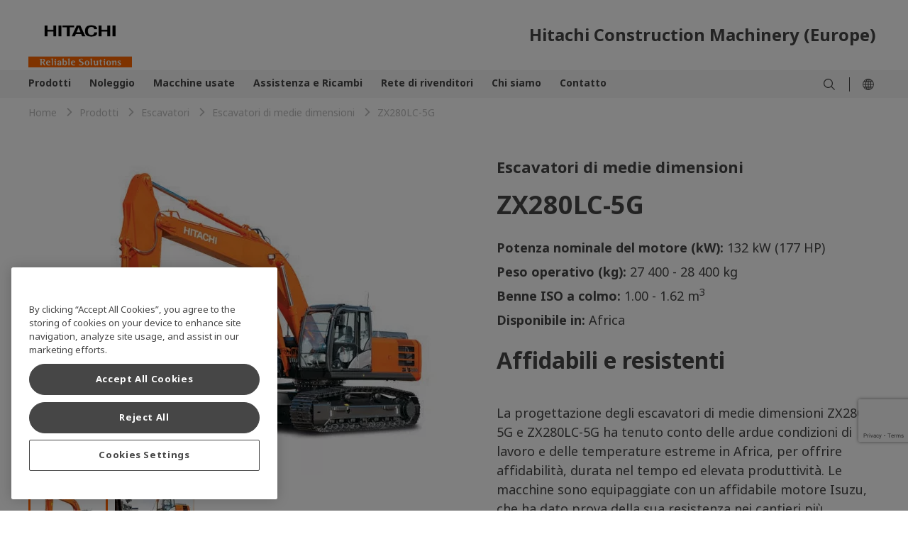

--- FILE ---
content_type: text/html;charset=utf-8
request_url: https://www.hitachicm.com/it/it/prodotti/escavatori/escavatori-medi/product.zx280lc-5g/
body_size: 18625
content:

<!DOCTYPE HTML>
<html lang="it" dir="ltr">
    <head>
        <!-- Google Tag Manager -->
<script defer="defer" type="text/javascript" src="https://rum.hlx.page/.rum/@adobe/helix-rum-js@%5E2/dist/micro.js" data-routing="env=prod,tier=publish,ams=Hitachi Construction Machinery" integrity="" crossorigin="anonymous" data-enhancer-version="" data-enhancer-hash=""></script>
<script>(function(w,d,s,l,i){w[l]=w[l]||[];w[l].push({'gtm.start':
new Date().getTime(),event:'gtm.js'});var f=d.getElementsByTagName(s)[0],
j=d.createElement(s),dl=l!='dataLayer'?'&l='+l:'';j.async=true;j.src=
'https://www.googletagmanager.com/gtm.js?id='+i+dl;f.parentNode.insertBefore(j,f);
})(window,document,'script','dataLayer','GTM-K5QGXW6');</script>
<!-- End Google Tag Manager -->
    <meta charset="UTF-8"/>
    <title>ZX280LC-5G Escavatori di medie dimensioni - HitachiCM Europe</title>
    
    <meta name="template" content="product-detail-page"/>
    <meta name="viewport" content="width=device-width, initial-scale=1"/>

    
    
<meta name="robots" content="index, follow"/>
<link rel="canonical" href="https://www.hitachicm.com/it/it/prodotti/escavatori/escavatori-medi/product.zx280lc-5g/"/>

<meta property="og:title" content="ZX280LC-5G Escavatori di medie dimensioni"/>
<meta property="og:image" content="https://hitachikenki.scene7.com/is/image/hitachikenki/ogp_logo"/>


<meta property="og:locale" content="it_IT"/>
<meta property="og:type" content="article"/>
<meta property="og:url" content="https://www.hitachicm.com/it/it/prodotti/escavatori/escavatori-medi/product.zx280lc-5g/"/>
<meta name="twitter:card" content="summary_large_image"/>


   

   

   

   <link rel="alternate" hreflang="it-it" href="https://www.hitachicm.com/it/it/prodotti/escavatori/escavatori-medi/product.zx280lc-5g/"/>

<link rel="preconnect" href="https://p.typekit.net"/>
<link rel="preconnect" href="https://use.typekit.net"/>

	
	
	
		<link rel="stylesheet" href="https://use.typekit.net/hnv5tpf.css"/>
	
	
	

    

    

    
    
<link rel="stylesheet" href="/etc.clientlibs/hitachicm/clientlibs/clientlib-base.44c788fe9dbb6aabbdbf411304819471.css" type="text/css">






    
    
    

    

    
    
    

    
    
      <meta name="google-site-verification" content="sdZ2Z8iNHDdsJjA5lqlh0_ke7eV4lflR9JRdFCsakTU" />
<script src="https://assets.adobedtm.com/327a64e6fb7c/db009eaad9e2/launch-89ab0f09b735.min.js" async></script>
<!-- favicon -->
<link rel="icon" href="/content/dam/hitachicm/global/icons/favicon/favicon.ico" sizes="any" type="image/x-icon">
<link rel="apple-touch-icon" href="/content/dam/hitachicm/global/icons/favicon/favicon180.png" type="image/png">
<link rel="manifest" href="/content/dam/hitachicm/global/icons/favicon/manifest.webmanifest">
</head>
    <body class="productpage contentpage page basicpage" id="productpage-9c3bd312a9">
        
        
        
            




            



            <!-- Google Tag Manager (noscript) -->
<noscript><iframe src="https://www.googletagmanager.com/ns.html?id=GTM-K5QGXW6"
height="0" width="0" style="display:none;visibility:hidden"></iframe></noscript>
<!-- End Google Tag Manager (noscript) -->
            <main>
                
<div class="root container responsivegrid">

    
    
    
    <div id="container-ade0e352aa" class="cmp-container">
        
        <header class="experiencefragment"><div id="experiencefragment-d6bf78df35" class="cmp-experiencefragment cmp-experiencefragment--header">


    
    
    
    <div id="container-cd7cfa6971" class="cmp-container">
        
        <div class="header">

    
        <header id="header-820ff0c71f">
            <div class="hcm-header__navigation ">
                <div class="cmp-container-header hcm-container">
                    <div class="image cmp-image__logo" style="--logoXL:114px; --logoL:90px;">
                        <a href="/it/it/">
                            <img src="https://hitachikenki.scene7.com/is/image/hitachikenki/hcm_logo" class="cmp-image__image" alt="Hitachi Construction Machinery " title="Hitachi Construction Machinery "/>
                        </a>
                    </div>
                    <div class="text cmp-text__title">
                        <div class="cmp-text">
                            <p>Hitachi Construction Machinery (Europe)</p>
                            
                        </div>
                    </div>
                    
                </div>
            </div>
            <div class="hcm-header__navigation--mobile" data-component="header">
                <div class="container responsivegrid hcm-header__navigation--mobile--logo" style="--logoT:96px; --logoM:60px;">
                    <div class="cmp-container">
                        <div class="image cmp-image__mobile--logo">
                            <a href="/it/it/">
                                <img src="https://hitachikenki.scene7.com/is/image/hitachikenki/hcm_logo" class="cmp-image__image" alt="Hitachi Construction Machinery " title="Hitachi Construction Machinery "/>
                            </a>
                        </div>
                    </div>
                </div>
                <div class="text hcm-header__navigation--mobile--logo--text">
                    <div class="cmp-text">
                        <p>Hitachi Construction Machinery (Europe)</p>
                        
                    </div>
                </div>
                
            </div>
        </header>
    
</div>
<div class="navigation">


      <nav>
         <div class="hcm-navigation" data-component="navigation" data-site-switch-toggle="true">
            <div class="cmp-container-navigation">
               <div class="cmp-container-navigation--details hcm-container">
               
                  <div class="list hcm-navigation-list">
                     <ul class="cmp-list">
                        <li class="cmp-list__item">
                           <a href="/it/it/prodotti/" target="_self" class="cmp-list__item-link">
                           <span class="cmp-list__item-title">Prodotti</span>
                           <span class="cmp-list__item-date"></span>
                           </a>
                           <span class="cmp-list__item-description">
                              <div class="container responsivegrid hcm-container__navigation">
                                 <div id="container-275dd8e1f8" class="cmp-container">
                                    

    
    <div id="container-f93a3df3ff" class="cmp-container">
        


<div class="aem-Grid aem-Grid--12 aem-Grid--default--12 ">
    
    <div class="section container responsivegrid hcm-container hcm-accordion aem-GridColumn aem-GridColumn--default--12">

    
    <div id="section-083a5c7ad6" class="cmp-container">
        


<div class="aem-Grid aem-Grid--12 aem-Grid--default--12 ">
    
    <div class="section container responsivegrid hcm-container__padding-bottom-small aem-GridColumn aem-GridColumn--default--12">

    
    
    
    <div id="section-4890501bdd" class="cmp-container">
        
        <div class="customlinks hcm-cmp-text-link-list"> <div data-component="text-link" id="customlinks-f457fd9c33">
    <h5 class="hcm-container">
        <a href="/it/it/prodotti/" target="_self" title="Prodotti">Prodotti</a>
        
        
    </h5>
    
    
    <hr class="cmp-separator__horizontal-rule"/>
</div>

    
</div>

        
    </div>

</div>
<div class="section container responsivegrid aem-GridColumn--default--none aem-GridColumn aem-GridColumn--offset--default--0 aem-GridColumn--default--4">

    
    
    
    <div id="section-c2d41b8772" class="cmp-container">
        
        <div class="customlinks hcm-cmp-text-link-list"> <div data-component="text-link" id="customlinks-653f8c6b5f">
    <h5 class="hcm-container">
        <a href="/it/it/prodotti/escavatori/" target="_self" title="Escavatori">Escavatori</a>
        <span class="closed-image"></span>
        <span class="open-image"></span>
    </h5>
    
    <ul class="hcm-cmp-text-link-list__l2 hcm-container">
        <li>
            <ul class="hcm-cmp-text-link-list__l3">
                <li>
                    <ul>
                        <li>
                            <a href="/it/it/prodotti/escavatori/mini-escavatori/" target="_self" title="Mini escavatori">
                                Mini escavatori</a>
                        </li>
                    
                        <li>
                            <a href="/it/it/prodotti/escavatori/escavatori-medi/" target="_self" title="Escavatori di medie dimensioni">
                                Escavatori di medie dimensioni</a>
                        </li>
                    
                        <li>
                            <a href="/it/it/prodotti/escavatori/escavatori-di-grandi-dimensioni/" target="_self" title="Escavatori di grandi dimensioni">
                                Escavatori di grandi dimensioni</a>
                        </li>
                    
                        <li>
                            <a href="/it/it/prodotti/escavatori/escavatori-gommati/" target="_self" title="Escavatori gommati">
                                Escavatori gommati</a>
                        </li>
                    
                        <li>
                            <a href="/it/it/prodotti/escavatori/applicazioni-speciali/" target="_self" title="Applicazioni speciali">
                                Applicazioni speciali</a>
                        </li>
                    </ul>
                </li>
            </ul>    
        </li>
    </ul>
    <hr class="cmp-separator__horizontal-rule"/>
</div>

    
</div>

        
    </div>

</div>
<div class="section container responsivegrid aem-GridColumn--default--none aem-GridColumn aem-GridColumn--offset--default--0 aem-GridColumn--default--4">

    
    
    
    <div id="section-bbdad0ab0e" class="cmp-container">
        
        <div class="customlinks hcm-cmp-text-link-list"> <div data-component="text-link" id="customlinks-1216194f8a">
    <h5 class="hcm-container">
        <a href="/it/it/prodotti/pale-gommate/" target="_self" title="Pale gommate">Pale gommate</a>
        
        
    </h5>
    
    
    <hr class="cmp-separator__horizontal-rule"/>
</div>

    
</div>
<div class="customlinks hcm-cmp-text-link-list"> <div data-component="text-link" id="customlinks-cdd151ca81">
    <h5 class="hcm-container">
        <a href="/it/it/prodotti/dumper-rigidi/" target="_self" title="Dumper rigidi">Dumper rigidi</a>
        
        
    </h5>
    
    
    <hr class="cmp-separator__horizontal-rule"/>
</div>

    
</div>

        
    </div>

</div>
<div class="section container responsivegrid aem-GridColumn--default--none aem-GridColumn aem-GridColumn--offset--default--0 aem-GridColumn--default--4">

    
    
    
    <div id="section-0a21b2610f" class="cmp-container">
        
        <div class="customlinks hcm-cmp-text-link-list"> <div data-component="text-link" id="customlinks-e583732c9d">
    <h5 class="hcm-container">
        <a href="/it/it/confronta/" target="_self" title="Confronta">Confronta</a>
        <span class="closed-image"></span>
        <span class="open-image"></span>
    </h5>
    <ul class="hcm-cmp-text-link-list__l2 hcm-container">
        <li>
            
            <ul class="hcm-cmp-text-link-list__l3">
                <li>
                    
                    
                </li>
            </ul>
        </li>
    </ul>
    
    <hr class="cmp-separator__horizontal-rule"/>
</div>

    
</div>

        
    </div>

</div>

    
</div>

    </div>

    
</div>

    
</div>

    </div>

    

                                 </div>
                              </div>
                           </span>
                        </li>
                     
                        <li class="cmp-list__item">
                           <a href="/it/it/rental/" target="_self" class="cmp-list__item-link">
                           <span class="cmp-list__item-title">Noleggio</span>
                           <span class="cmp-list__item-date"></span>
                           </a>
                           
                        </li>
                     
                        <li class="cmp-list__item">
                           <a href="/it/it/used/" target="_self" class="cmp-list__item-link">
                           <span class="cmp-list__item-title">Macchine usate</span>
                           <span class="cmp-list__item-date"></span>
                           </a>
                           <span class="cmp-list__item-description">
                              <div class="container responsivegrid hcm-container__navigation">
                                 <div id="container-275dd8e1f8" class="cmp-container">
                                    

    
    <div id="container-add80cd2e7" class="cmp-container">
        


<div class="aem-Grid aem-Grid--12 aem-Grid--default--12 ">
    
    <div class="section container responsivegrid hcm-container hcm-accordion aem-GridColumn aem-GridColumn--default--12">

    
    <div id="section-8ef09cb2d5" class="cmp-container">
        


<div class="aem-Grid aem-Grid--12 aem-Grid--default--12 ">
    
    <div class="section container responsivegrid hcm-container__padding-bottom-small aem-GridColumn aem-GridColumn--default--12">

    
    
    
    <div id="section-c7e08c26fc" class="cmp-container">
        
        <div class="customlinks hcm-cmp-text-link-list"> <div data-component="text-link" id="customlinks-8b47e4de47">
    <h5 class="hcm-container">
        <a href="/it/it/used/" target="_self" title="Macchine usate">Macchine usate</a>
        
        
    </h5>
    
    
    <hr class="cmp-separator__horizontal-rule"/>
</div>

    
</div>

        
    </div>

</div>
<div class="section container responsivegrid aem-GridColumn--default--none aem-GridColumn aem-GridColumn--offset--default--0 aem-GridColumn--default--4">

    
    
    
    <div id="section-96a35dbc34" class="cmp-container">
        
        <div class="customlinks hcm-cmp-text-link-list"> <div data-component="text-link" id="customlinks-454d3adf8f">
    
    
    <ul class="hcm-cmp-text-link-list__l2 hcm-container">
        <li>
            <ul class="hcm-cmp-text-link-list__l3">
                <li>
                    <ul>
                        <li>
                            <a href="/it/it/premium-used/" target="_self" title="Hitachi Contruction Machinery Premium Used">
                                Hitachi Contruction Machinery Premium Used</a>
                        </li>
                    
                        <li>
                            <a href="https://used.hitachicm.eu/?language=it" target="_blank" title="Used equipment stock">
                                Used equipment stock</a>
                        </li>
                    </ul>
                </li>
            </ul>    
        </li>
    </ul>
    <hr class="cmp-separator__horizontal-rule"/>
</div>

    
</div>

        
    </div>

</div>
<div class="section container responsivegrid aem-GridColumn--default--none aem-GridColumn aem-GridColumn--offset--default--0 aem-GridColumn--default--4">

    
    
    
    <div id="section-5bea1c2009" class="cmp-container">
        
        
        
    </div>

</div>
<div class="section container responsivegrid aem-GridColumn--default--none aem-GridColumn aem-GridColumn--offset--default--0 aem-GridColumn--default--4">

    
    
    
    <div id="section-b181be17bd" class="cmp-container">
        
        
        
    </div>

</div>

    
</div>

    </div>

    
</div>

    
</div>

    </div>

    

                                 </div>
                              </div>
                           </span>
                        </li>
                     
                        <li class="cmp-list__item">
                           <a href="/it/it/assistenza-e-ricambi/" target="_self" class="cmp-list__item-link">
                           <span class="cmp-list__item-title">Assistenza e Ricambi</span>
                           <span class="cmp-list__item-date"></span>
                           </a>
                           <span class="cmp-list__item-description">
                              <div class="container responsivegrid hcm-container__navigation">
                                 <div id="container-275dd8e1f8" class="cmp-container">
                                    

    
    <div id="container-2b7d13d739" class="cmp-container">
        


<div class="aem-Grid aem-Grid--12 aem-Grid--default--12 ">
    
    <div class="section container responsivegrid hcm-container hcm-accordion aem-GridColumn aem-GridColumn--default--12">

    
    <div id="section-696bda7696" class="cmp-container">
        


<div class="aem-Grid aem-Grid--12 aem-Grid--default--12 ">
    
    <div class="section container responsivegrid hcm-container__padding-bottom-small aem-GridColumn aem-GridColumn--default--12">

    
    
    
    <div id="section-d87768bd3a" class="cmp-container">
        
        <div class="customlinks hcm-cmp-text-link-list"> <div data-component="text-link" id="customlinks-d7c0a69afb">
    <h5 class="hcm-container">
        <a href="/it/it/assistenza-e-ricambi/" target="_self" title="Assistenza e Ricambi">Assistenza e Ricambi</a>
        
        
    </h5>
    
    
    <hr class="cmp-separator__horizontal-rule"/>
</div>

    
</div>

        
    </div>

</div>
<div class="section container responsivegrid aem-GridColumn--default--none aem-GridColumn aem-GridColumn--offset--default--0 aem-GridColumn--default--4">

    
    
    
    <div id="section-488d8ff4ac" class="cmp-container">
        
        <div class="customlinks hcm-cmp-text-link-list"> <div data-component="text-link" id="customlinks-92ba64c1ec">
    <h5 class="hcm-container">
        <a href="/it/it/assistenza/gestione-flotta/" target="_self" title="Gestione flotta">Gestione flotta</a>
        <span class="closed-image"></span>
        <span class="open-image"></span>
    </h5>
    
    <ul class="hcm-cmp-text-link-list__l2 hcm-container">
        <li>
            <ul class="hcm-cmp-text-link-list__l3">
                <li>
                    <ul>
                        <li>
                            <a href="/it/it/assistenza/gestione-flotta/report-sulla-macchina-e-applicazioni/" target="_self" title="Report Sulla macchina e applicazioni">
                                Report Sulla macchina e applicazioni</a>
                        </li>
                    
                        <li>
                            <a href="/it/it/assistenza/gestione-flotta/dashboard-online/" target="_self" title="Dashboard online">
                                Dashboard online</a>
                        </li>
                    
                        <li>
                            <a href="/it/it/assistenza/gestione-flotta/ricerca-ricambi-online/" target="_self" title="Ricerca ricambi online">
                                Ricerca ricambi online</a>
                        </li>
                    </ul>
                </li>
            </ul>    
        </li>
    </ul>
    <hr class="cmp-separator__horizontal-rule"/>
</div>

    
</div>
<div class="customlinks hcm-cmp-text-link-list"> <div data-component="text-link" id="customlinks-4b75cc042d">
    <h5 class="hcm-container">
        <a href="/it/it/assistenza/" target="_self" title="Assistenza">Assistenza</a>
        <span class="closed-image"></span>
        <span class="open-image"></span>
    </h5>
    
    <ul class="hcm-cmp-text-link-list__l2 hcm-container">
        <li>
            <ul class="hcm-cmp-text-link-list__l3">
                <li>
                    <ul>
                        <li>
                            <a href="/it/it/assistenza/estensione-della-garanzia-e-contratti-di-assistenza/" target="_self" title="Estensione della garanzia e contratti di assistenza">
                                Estensione della garanzia e contratti di assistenza</a>
                        </li>
                    
                        <li>
                            <a href="/it/it/assistenza/supporto-tecnico-e-formazione/" target="_self" title="Supporto tecnico e formazione">
                                Supporto tecnico e formazione</a>
                        </li>
                    </ul>
                </li>
            </ul>    
        </li>
    </ul>
    <hr class="cmp-separator__horizontal-rule"/>
</div>

    
</div>

        
    </div>

</div>
<div class="section container responsivegrid aem-GridColumn--default--none aem-GridColumn aem-GridColumn--offset--default--0 aem-GridColumn--default--4">

    
    
    
    <div id="section-49a39fa77e" class="cmp-container">
        
        <div class="customlinks hcm-cmp-text-link-list"> <div data-component="text-link" id="customlinks-449fc35f1f">
    <h5 class="hcm-container">
        <a href="/it/it/ricambi/" target="_self" title="Ricambi">Ricambi</a>
        <span class="closed-image"></span>
        <span class="open-image"></span>
    </h5>
    
    <ul class="hcm-cmp-text-link-list__l2 hcm-container">
        <li>
            <ul class="hcm-cmp-text-link-list__l3">
                <li>
                    <ul>
                        <li>
                            <a href="/it/it/ricambi/accessori-di-alta-qualita/" target="_self" title="Accessori di alta qualità">
                                Accessori di alta qualità</a>
                        </li>
                    
                        <li>
                            <a href="/it/it/ricambi/filtri/" target="_self" title="Filtri">
                                Filtri</a>
                        </li>
                    
                        <li>
                            <a href="/it/it/ricambi/benne-per-escavatori-e-pale-gommate/" target="_self" title="Benne per escavatori e pale gommate Hitachi">
                                Benne per escavatori e pale gommate Hitachi</a>
                        </li>
                    
                        <li>
                            <a href="/it/it/ricambi/vernice/" target="_self" title="Vernice">
                                Vernice</a>
                        </li>
                    
                        <li>
                            <a href="/it/it/ricambi/get/" target="_self" title="Denti (GET) e benne da miniera">
                                Denti (GET) e benne da miniera</a>
                        </li>
                    
                        <li>
                            <a href="/it/it/ricambi/ricambi-rigenerati/" target="_self" title="Ricambi rigenerati">
                                Ricambi rigenerati</a>
                        </li>
                    
                        <li>
                            <a href="/it/it/ricambi/sottocarro/" target="_self" title="Sottocarro">
                                Sottocarro</a>
                        </li>
                    </ul>
                </li>
            </ul>    
        </li>
    </ul>
    <hr class="cmp-separator__horizontal-rule"/>
</div>

    
</div>

        
    </div>

</div>
<div class="section container responsivegrid aem-GridColumn--default--none aem-GridColumn aem-GridColumn--offset--default--0 aem-GridColumn--default--4">

    
    
    
    <div id="section-42cc2d9faa" class="cmp-container">
        
        <div class="customlinks hcm-cmp-text-link-list"> <div data-component="text-link" id="customlinks-d2e319b83d">
    <h5 class="hcm-container">
        <a href="/it/it/olii-e-refrigerante/" target="_self" title="Oli e Refrigerante">Oli e Refrigerante</a>
        
        
    </h5>
    
    
    <hr class="cmp-separator__horizontal-rule"/>
</div>

    
</div>
<div class="customlinks hcm-cmp-text-link-list"> <div data-component="text-link" id="customlinks-4b71d1a4ff">
    <h5 class="hcm-container">
        <a href="/it/it/adblue/" target="_self" title="AdBlue®">AdBlue®</a>
        
        
    </h5>
    
    
    <hr class="cmp-separator__horizontal-rule"/>
</div>

    
</div>
<div class="customlinks hcm-cmp-text-link-list"> <div data-component="text-link" id="customlinks-5ca14cd62e">
    <h5 class="hcm-container">
        <a href="/it/it/soluzioni-di-finanziamento/" target="_self" title="Soluzioni di Finanziamento">Soluzioni di Finanziamento</a>
        
        
    </h5>
    
    
    <hr class="cmp-separator__horizontal-rule"/>
</div>

    
</div>

        
    </div>

</div>

    
</div>

    </div>

    
</div>

    
</div>

    </div>

    

                                 </div>
                              </div>
                           </span>
                        </li>
                     
                        <li class="cmp-list__item">
                           <a href="/it/it/dealer-network/" target="_self" class="cmp-list__item-link">
                           <span class="cmp-list__item-title">Rete di rivenditori</span>
                           <span class="cmp-list__item-date"></span>
                           </a>
                           
                        </li>
                     
                        <li class="cmp-list__item">
                           <a href="/it/it/chi-siamo/" target="_self" class="cmp-list__item-link">
                           <span class="cmp-list__item-title">Chi siamo</span>
                           <span class="cmp-list__item-date"></span>
                           </a>
                           <span class="cmp-list__item-description">
                              <div class="container responsivegrid hcm-container__navigation">
                                 <div id="container-275dd8e1f8" class="cmp-container">
                                    

    
    <div id="container-05c6ede3ae" class="cmp-container">
        


<div class="aem-Grid aem-Grid--12 aem-Grid--default--12 ">
    
    <div class="section container responsivegrid hcm-container hcm-accordion aem-GridColumn aem-GridColumn--default--12">

    
    <div id="section-2b245d4586" class="cmp-container">
        


<div class="aem-Grid aem-Grid--12 aem-Grid--default--12 ">
    
    <div class="section container responsivegrid hcm-container__padding-bottom-small aem-GridColumn aem-GridColumn--default--12">

    
    
    
    <div id="section-5a5a40c6a2" class="cmp-container">
        
        <div class="customlinks hcm-cmp-text-link-list"> <div data-component="text-link" id="customlinks-529447afaa">
    <h5 class="hcm-container">
        <a href="/it/it/chi-siamo/" target="_self" title="Chi siamo">Chi siamo</a>
        <span class="closed-image"></span>
        <span class="open-image"></span>
    </h5>
    <ul class="hcm-cmp-text-link-list__l2 hcm-container">
        <li>
            
            <ul class="hcm-cmp-text-link-list__l3">
                <li>
                    
                    
                </li>
            </ul>
        </li>
    </ul>
    
    <hr class="cmp-separator__horizontal-rule"/>
</div>

    
</div>

        
    </div>

</div>
<div class="section container responsivegrid aem-GridColumn--default--none aem-GridColumn aem-GridColumn--offset--default--0 aem-GridColumn--default--4">

    
    
    
    <div id="section-5d7f3a8a02" class="cmp-container">
        
        <div class="customlinks hcm-cmp-text-link-list"> <div data-component="text-link" id="customlinks-cc1001f3f6">
    <h5 class="hcm-container">
        <a href="/it/it/profilo-dellazienda/" target="_self" title="Profilo dell&#39;Azienda">Profilo dell'Azienda</a>
        <span class="closed-image"></span>
        <span class="open-image"></span>
    </h5>
    
    <ul class="hcm-cmp-text-link-list__l2 hcm-container">
        <li>
            <ul class="hcm-cmp-text-link-list__l3">
                <li>
                    <ul>
                        <li>
                            <a href="/it/it/profilo-dellazienda/codice-di-condotta/" target="_self" title="Codice di condotta">
                                Codice di condotta</a>
                        </li>
                    
                        <li>
                            <a href="/it/it/profilo-dellazienda/chi-siamo-dirigenza/" target="_self" title="chi siamo dirigenza">
                                chi siamo dirigenza</a>
                        </li>
                    
                        <li>
                            <a href="/it/it/profilo-dellazienda/profili-della-societa/" target="_self" title="Profili della società">
                                Profili della società</a>
                        </li>
                    
                        <li>
                            <a href="/it/it/profilo-dellazienda/la-nostra-storia/" target="_self" title="La nostra storia">
                                La nostra storia</a>
                        </li>
                    
                        <li>
                            <a href="/it/it/profilo-dellazienda/profili-della-societa/hcme/" target="_self" title="HCME">
                                HCME</a>
                        </li>
                    
                        <li>
                            <a href="https://www.hitachicm.com/global/en/sustainability/" target="_blank" title="Ambiente e responsabilità sociale d’impresa">
                                Ambiente e responsabilità sociale d’impresa</a>
                        </li>
                    </ul>
                </li>
            </ul>    
        </li>
    </ul>
    <hr class="cmp-separator__horizontal-rule"/>
</div>

    
</div>

        
    </div>

</div>
<div class="section container responsivegrid aem-GridColumn--default--none aem-GridColumn aem-GridColumn--offset--default--0 aem-GridColumn--default--4">

    
    
    
    <div id="section-424b36c145" class="cmp-container">
        
        
        
    </div>

</div>
<div class="section container responsivegrid aem-GridColumn--default--none aem-GridColumn aem-GridColumn--offset--default--0 aem-GridColumn--default--4">

    
    
    
    <div id="section-589f50b174" class="cmp-container">
        
        
        
    </div>

</div>

    
</div>

    </div>

    
</div>

    
</div>

    </div>

    

                                 </div>
                              </div>
                           </span>
                        </li>
                     
                        <li class="cmp-list__item">
                           <a href="/it/it/contatto/" target="_self" class="cmp-list__item-link">
                           <span class="cmp-list__item-title">Contatto</span>
                           <span class="cmp-list__item-date"></span>
                           </a>
                           
                        </li>
                     </ul>
                  </div>
                  
                  <div class="hcm-navigation-icon-container">
                     <div class="hcm-navigation-icon-container-wrapper">
                        
                        
                           <div class="image nav-icon-img">
                              <div class="cmp-image ">
                                 <a href="/it/it/search-result/" class="cmp-image__link " target="_self">
                                    <img src="/content/dam/hitachicm/global/icons/search.svg" class="cmp-image__image" alt="" title=""/>
                                    
                                 </a>
                              </div>
                              
                           </div>
                        
                     </div>
                     <div class="icon-delimiter"></div>
                     
                     <div class="image nav-icon-img icon-language">
                        <div class="cmp-image">
                           <a class="cmp-image__link">
                           <img src="/content/dam/hitachicm/global/icons/globe1.svg" class="cmp-image__image" alt=""/>
                           </a> 
                           <div class="container responsivegrid hcm-container__icon--content">
                              <div id="container-275dd8e1f8" class="cmp-container">
                                 
                              </div>
                           </div>
                        </div>
                     </div>
                  </div>
               </div>
            </div>
         </div>
         </div>
         <div class="hcm-navigation--mobile" data-component="navigation" data-site-switch-toggle="true">
            <!-- hamburger icon-->
            
            <div class="cmp-image__menu--hamburger">
               <svg xmlns="http://www.w3.org/2000/svg" width="17.6" height="16" viewBox="0 0 17.6 16">
                  <g id="menu" transform="translate(-11.2 -28)">
                     <g id="menu-2" data-name="menu" transform="translate(11.2 28)">
                        <path id="Path_36211" data-name="Path 36211" d="M5.625,6.75h17.6v1.6H5.625Z" transform="translate(-5.625 -6.75)" fill="#464646"/>
                        <path id="Path_36212" data-name="Path 36212" d="M5.625,16.875h17.6v1.6H5.625Z" transform="translate(-5.625 -9.675)" fill="#464646"/>
                        <path id="Path_36213" data-name="Path 36213" d="M5.625,27h17.6v1.6H5.625Z" transform="translate(-5.625 -12.6)" fill="#464646"/>
                     </g>
                  </g>
               </svg>
            </div>
            
            <div class="image cmp-image__menu--language">
               <div class="cmp-image">
                  <a class="cmp-image__link">
                  <img src="/content/dam/hitachicm/global/icons/globe1.svg" alt=""/>
                  </a>
               </div>
            </div>
            
            <!-- search icon-->
            
            <!--close icon -->
            <div class="cmp-image__menu--close">
               <svg xmlns="http://www.w3.org/2000/svg" width="8" height="7.973" viewBox="0 0 8 7.973">
                  <path id="close" d="M8,4.834,4.789,8.018,8,11.2l-.8.8L3.986,8.821.8,12,0,11.2,3.184,8.018,0,4.834l.8-.8L3.987,7.215,7.2,4.031Z" transform="translate(0 -4.031)" fill="#464646"/>
               </svg>
            </div>
            <div class="list hcm-navigation--mobile--list">
               <ul class="cmp-list">
                  <li class="cmp-list__item">
                     <a href="/it/it/prodotti/" target="_self" class="cmp-list__item-link">
                     <span class="cmp-list__item-title">Prodotti</span>
                     <span class="cmp-list__item-date"></span>
                     </a>
                     <span class="cmp-list__item-description"></span>
                  </li>
               
                  <li class="cmp-list__item">
                     <a href="/it/it/rental/" target="_self" class="cmp-list__item-link">
                     <span class="cmp-list__item-title">Noleggio</span>
                     <span class="cmp-list__item-date"></span>
                     </a>
                     <span class="cmp-list__item-description"></span>
                  </li>
               
                  <li class="cmp-list__item">
                     <a href="/it/it/used/" target="_self" class="cmp-list__item-link">
                     <span class="cmp-list__item-title">Macchine usate</span>
                     <span class="cmp-list__item-date"></span>
                     </a>
                     <span class="cmp-list__item-description"></span>
                  </li>
               
                  <li class="cmp-list__item">
                     <a href="/it/it/assistenza-e-ricambi/" target="_self" class="cmp-list__item-link">
                     <span class="cmp-list__item-title">Assistenza e Ricambi</span>
                     <span class="cmp-list__item-date"></span>
                     </a>
                     <span class="cmp-list__item-description"></span>
                  </li>
               
                  <li class="cmp-list__item">
                     <a href="/it/it/dealer-network/" target="_self" class="cmp-list__item-link">
                     <span class="cmp-list__item-title">Rete di rivenditori</span>
                     <span class="cmp-list__item-date"></span>
                     </a>
                     <span class="cmp-list__item-description"></span>
                  </li>
               
                  <li class="cmp-list__item">
                     <a href="/it/it/chi-siamo/" target="_self" class="cmp-list__item-link">
                     <span class="cmp-list__item-title">Chi siamo</span>
                     <span class="cmp-list__item-date"></span>
                     </a>
                     <span class="cmp-list__item-description"></span>
                  </li>
               
                  <li class="cmp-list__item">
                     <a href="/it/it/contatto/" target="_self" class="cmp-list__item-link">
                     <span class="cmp-list__item-title">Contatto</span>
                     <span class="cmp-list__item-date"></span>
                     </a>
                     <span class="cmp-list__item-description"></span>
                  </li>
               </ul>
            </div>
            <div class="list hcm-navigation--mobile--language">
               
            </div>
            <div class="container responsivegrid hcm-navigation--mobile--menu">
               <div class="cmp-container">
                  
                  
                     <div class="container responsivegrid hcm-nav-menu__container">
                        <div class="cmp-container">
                           <div class="image image-icon__menu">
                              <div class="cmp-image ">
                                 <a href="/it/it/search-result/" class="cmp-image__link " target="_self">
                                 <img src="/content/dam/hitachicm/global/icons/search.svg" class="cmp-image__image" alt="" title=""/>
                                 </a>
                              </div>
                              
                                   </div>
                           <div class="linkcomponent link image-text__menu">
                              <div class="cmp-link">
                                 <a class="cmp-link__anchor coral-Link " href="/it/it/search-result/" title="Search" target="_self">Search</a>
                              </div>
                           </div>
                        </div>
                     </div>
                  
               </div>
            </div>
         </div>
      </nav>

      <div class="xfpage page basicpage">


    
    
    
    <div id="container-57e0660119" class="cmp-container">
        
        <div class="siteswitch">
<div class="hcm-navigation-language__modal" data-component="site-switch" data-language-url="/bin/servlet/languageSelector?csvPath=/global/site-switch-menu/site-switch-menu.csv">
    <div class="hcm-navigation-language__modal-container">
      <div class="hcm-navigation-language__modal-wrapper" id="hcm-navigation-language__modal-wrapper">
        <div class="hcm-language__site">
          <div class="hcm-language__site-type">
            Global website
          </div>
        </div>
        <div class="hcm-language-region__details">
          <div class="hcm-location-details">
          </div>
          <div class="hcm-language-details">
          </div>
        </div>
      </div>      
      <span class="icon-close"></span>  
    </div>
  </div>


    

  <script type="text/html" id="hcm-language-region__site">
    <div class="hcm-language-region__site">
      <%- mainHeadingData %>
    </div>
  </script>
  
  <script type="text/html" id="hcm-location-details__label">
    <div class="hcm-location-details__label hcm-unselected-label">
      <%- locationHeadingData %>
    </div>
  </script>
  
  <script type="text/html" id="hcm-language-details__label">
    <div class="hcm-language-details__label hcm-unselected-label">
      <%- languageHeadingData %>
    </div>
  </script>
  
   <script type="text/html" id="hcm-global-language">
    <div class="hcm-language__site-values">
      <% _.forEach(globalLangInfo, function(languageObj) { %>
        <% if (languageObj.isExternalLink === "true") { %>
        <p class="language-external-link"><a href="<%- languageObj.Link %>" target="_blank"> <%- languageObj.Label %> </a></p>
      <% } else { %>
        <a href="<%- languageObj.Link %>"> <%- languageObj.Label %> </a>
      <% } %>
      <% }) %>
    </div>
  </script>
  
   <script type="text/html" id="hcm-navigation-region">
    <div class="hcm-region-details">
      <div class="hcm-region-details__label">
        <%- regionData.i18nText %>
      </div>
      <div class="hcm-region-details__options">
        <form id="hcm-navigation-region-form">
          <div class="options hcm-form-radio">
            <fieldset class="cmp-form-options cmp-form-options--radio">
              <% _.forEach(regionData.regionData, function(regionObj,index) { %>
              <label class="cmp-form-options__field-label">
                  <% if (regionData.selectedRegion === regionObj) { %>
                    <input class="cmp-form-options__field cmp-form-options__field--radio" name="regions" value="<%- regionObj %>" type="radio" checked>
                  <% } else { %>
                    <input class="cmp-form-options__field cmp-form-options__field--radio" name="regions" value="<%- regionObj %>" type="radio">
                  <% } %>
                  <span class="cmp-form-options__field-description"><%- regionObj %></span>
              </label>
              <% }) %>
            </fieldset>
          </div>
      </form>
      </div>
    </div>
   </script>
  
   <script type="text/html" id="hcm-navigation-location">
      <div class="hcm-location-details__options">
        <form id="hcm-navigation-location-form">
          <div class="options hcm-form-radio">
            <fieldset class="cmp-form-options cmp-form-options--radio">
              <% _.forEach(locationData.locationData, function(locationObj) { %>
                <label class="cmp-form-options__field-label">
                  <% if (locationData.selectedLocation === locationObj) { %>
                    <input class="cmp-form-options__field cmp-form-options__field--radio" name="location" value="<%- locationObj %>" type="radio" checked="checked">
                  <% } else { %>
                    <input class="cmp-form-options__field cmp-form-options__field--radio" name="location" value="<%- locationObj %>" type="radio">
                  <% } %>
                  <span class="cmp-form-options__field-description"><%- locationObj %></span>
                </label>
              <% }) %>
            </fieldset>
          </div>
        </form>
      </div>
   </script>
  
   <script type="text/html" id="hcm-navigation-language">
    <div class="hcm-language-details__options">
      <% _.forEach(languageData, function(languageObj) { %>
        <% if (languageObj.isExternalLink === "true") { %>
          <p class="language-external-link"><a href="<%- languageObj.Link %>" target="_blank"><%- languageObj.Label %></a></p>
        <% } else { %>
            <p><a href="<%- languageObj.Link %>"><%- languageObj.Label %></a></p>
        <% } %>
      <% }) %>
    </div>
 </script>

</div>

        
    </div>

</div>


</div>

        
    </div>

</div>

    
</header>
<div class="stickynavigation">
    <div class="hcm-quotation-dealer__wrapper">
        <div class="hcm-quotation-dealer__nav" data-component="hcm-quotation-dealer">
            <div class="hcm-quotation-dealer__nav-wrapper">
                <div class="hcm-container">
                    <div class="hcm-quotation-dealer__nav-button-group">
                        <div class="hcm-pdp__quotation">
                            <span class="hcm-pdp__quotation--icon"></span>
                            <a class="hcm-pdp__quotation--text" href="#product-detail-form" target="_blank">Richiesta preventivo</a>
                        </div>
                        <div class="hcm-pdp__dealer">
                            <span class="hcm-pdp__dealer--icon"></span>
                            <a class="hcm-pdp__dealer--text" href="/it/it/dealer-network/" target="_self">Ricerca concessionario</a>
                        </div>
                    </div>
                </div>
            </div>
        </div>
        
    </div>
 <div class="hcm-ribbon__wrapper">
<div class="hcm-ribbon__nav" data-component="hcm-ribbon">
    <div class="hcm-ribbon__nav-wrapper">
        <div class="hcm-container">
            <div class="hcm-ribbon__nav-cta-button">
                <div class="hcm-pdp__cta">
                    <span class="hcm-pdp__cta--icon"></span>
                    <a class="hcm-pdp__cta--text" href="#"></a>
                </div>
            </div>
        </div>
    </div>
</div>
</div>

    
    

</div>
<div class="breadcrumb"><nav id="breadcrumb-fcb2abd55f" data-component="product-breadcrumb" class="cmp-breadcrumb  " aria-label="Breadcrumb">
    <ol class="cmp-breadcrumb__list" itemscope itemtype="http://schema.org/BreadcrumbList">
        <li class="cmp-breadcrumb__item" itemprop="itemListElement" itemscope itemtype="http://schema.org/ListItem">
            <a href="/it/it/" class="cmp-breadcrumb__item-link" itemprop="item">
                <span itemprop="name">Home</span>
            </a>
            <meta itemprop="position" content="1"/>
        </li>
    
        <li class="cmp-breadcrumb__item" itemprop="itemListElement" itemscope itemtype="http://schema.org/ListItem">
            <a href="/it/it/prodotti/" class="cmp-breadcrumb__item-link" itemprop="item">
                <span itemprop="name">Prodotti</span>
            </a>
            <meta itemprop="position" content="2"/>
        </li>
    
        <li class="cmp-breadcrumb__item" itemprop="itemListElement" itemscope itemtype="http://schema.org/ListItem">
            <a href="/it/it/prodotti/escavatori/" class="cmp-breadcrumb__item-link" itemprop="item">
                <span itemprop="name">Escavatori</span>
            </a>
            <meta itemprop="position" content="3"/>
        </li>
    
        <li class="cmp-breadcrumb__item" itemprop="itemListElement" itemscope itemtype="http://schema.org/ListItem">
            <a href="/it/it/prodotti/escavatori/escavatori-medi/" class="cmp-breadcrumb__item-link" itemprop="item">
                <span itemprop="name">Escavatori di medie dimensioni</span>
            </a>
            <meta itemprop="position" content="4"/>
        </li>
    
        <li class="cmp-breadcrumb__item cmp-breadcrumb__item--active" itemprop="itemListElement" itemscope itemtype="http://schema.org/ListItem">
            
                <span itemprop="name">Product</span>
            
            <meta itemprop="position" content="5"/>
        </li>
    </ol>
</nav>

    
</div>
<div class="productimagegallery">
   <div class="hcm-product-image-gallery__wrapper " data-product-display-name="ZX280LC-5G">
      <div class="hcm-image-gallery hcm-ig-content-l  ">
         <div class="hcm-container">
            <div class="hcm-cmp-gallery">
             
               <div class="hcm-cmp-gallery__wrapper" data-component="product-image-gallery" data-product-display-name="ZX280LC-5G">
                  <div class="hcm-cmp-gallery__gallery">
                     <div class="hcm-gallery-slider">
                        
                           <div class="hcm-gallery-slider__item">
                              <picture>
                                        <source srcset="https://hitachikenki.scene7.com/is/image/hitachikenki/Hitachi_Construction_Machinery_Escavatore_ZX280-5G_1:4-3?wid=520&hei=390" media="screen and (min-width: 360px) and (max-width: 767px)"/>
                                        <source srcset="https://hitachikenki.scene7.com/is/image/hitachikenki/Hitachi_Construction_Machinery_Escavatore_ZX280-5G_1:4-3?wid=720&hei=540" media="screen and (min-width: 768px) and (max-width: 1219px)"/>
                                        <source srcset="https://hitachikenki.scene7.com/is/image/hitachikenki/Hitachi_Construction_Machinery_Escavatore_ZX280-5G_1:4-3?wid=600&hei=450" media="screen and (min-width: 1220px) and (max-width: 1599px)"/>
                                        <source srcset="https://hitachikenki.scene7.com/is/image/hitachikenki/Hitachi_Construction_Machinery_Escavatore_ZX280-5G_1:4-3?wid=800&hei=600" media="screen and (min-width: 1600px)"/>
                                        <img src="https://hitachikenki.scene7.com/is/image/hitachikenki/Hitachi_Construction_Machinery_Escavatore_ZX280-5G_1"/>
                                </picture>
                           </div>
                           
                            
                        
                           <div class="hcm-gallery-slider__item">
                              <picture>
                                        <source srcset="https://hitachikenki.scene7.com/is/image/hitachikenki/Hitachi_Construction_Machinery_Escavatore_ZX280-5G_5:4-3?wid=520&hei=390" media="screen and (min-width: 360px) and (max-width: 767px)"/>
                                        <source srcset="https://hitachikenki.scene7.com/is/image/hitachikenki/Hitachi_Construction_Machinery_Escavatore_ZX280-5G_5:4-3?wid=720&hei=540" media="screen and (min-width: 768px) and (max-width: 1219px)"/>
                                        <source srcset="https://hitachikenki.scene7.com/is/image/hitachikenki/Hitachi_Construction_Machinery_Escavatore_ZX280-5G_5:4-3?wid=600&hei=450" media="screen and (min-width: 1220px) and (max-width: 1599px)"/>
                                        <source srcset="https://hitachikenki.scene7.com/is/image/hitachikenki/Hitachi_Construction_Machinery_Escavatore_ZX280-5G_5:4-3?wid=800&hei=600" media="screen and (min-width: 1600px)"/>
                                        <img src="https://hitachikenki.scene7.com/is/image/hitachikenki/Hitachi_Construction_Machinery_Escavatore_ZX280-5G_5"/>
                                </picture>
                           </div>
                           
                            
                        
                     </div>
                  </div>
                  <div class="hcm-cmp-gallery__thumb">
                     <div class="hcm-thumb-slider">
                        
                           <div class="hcm-thumb-slider__item">
                               <picture>
                                        <source srcset="https://hitachikenki.scene7.com/is/image/hitachikenki/Hitachi_Construction_Machinery_Escavatore_ZX280-5G_1:4-3?wid=140&hei=105" media="screen and (min-width: 360px) and (max-width: 767px)"/>
                                        <source srcset="https://hitachikenki.scene7.com/is/image/hitachikenki/Hitachi_Construction_Machinery_Escavatore_ZX280-5G_1:4-3?wid=136&hei=102" media="screen and (min-width: 768px) and (max-width: 1219px)"/>
                                        <source srcset="https://hitachikenki.scene7.com/is/image/hitachikenki/Hitachi_Construction_Machinery_Escavatore_ZX280-5G_1:4-3?wid=112&hei=84" media="screen and (min-width: 1220px) and (max-width: 1599px)"/>
                                        <source srcset="https://hitachikenki.scene7.com/is/image/hitachikenki/Hitachi_Construction_Machinery_Escavatore_ZX280-5G_1:4-3?wid=152&hei=114" media="screen and (min-width: 1600px)"/>
                                        <img src="https://hitachikenki.scene7.com/is/image/hitachikenki/Hitachi_Construction_Machinery_Escavatore_ZX280-5G_1"/>
                                </picture>
                           </div>
                           
                            
                        
                           <div class="hcm-thumb-slider__item">
                               <picture>
                                        <source srcset="https://hitachikenki.scene7.com/is/image/hitachikenki/Hitachi_Construction_Machinery_Escavatore_ZX280-5G_5:4-3?wid=140&hei=105" media="screen and (min-width: 360px) and (max-width: 767px)"/>
                                        <source srcset="https://hitachikenki.scene7.com/is/image/hitachikenki/Hitachi_Construction_Machinery_Escavatore_ZX280-5G_5:4-3?wid=136&hei=102" media="screen and (min-width: 768px) and (max-width: 1219px)"/>
                                        <source srcset="https://hitachikenki.scene7.com/is/image/hitachikenki/Hitachi_Construction_Machinery_Escavatore_ZX280-5G_5:4-3?wid=112&hei=84" media="screen and (min-width: 1220px) and (max-width: 1599px)"/>
                                        <source srcset="https://hitachikenki.scene7.com/is/image/hitachikenki/Hitachi_Construction_Machinery_Escavatore_ZX280-5G_5:4-3?wid=152&hei=114" media="screen and (min-width: 1600px)"/>
                                        <img src="https://hitachikenki.scene7.com/is/image/hitachikenki/Hitachi_Construction_Machinery_Escavatore_ZX280-5G_5"/>
                                </picture>
                           </div>
                           
                            
                        
                     </div>
                  </div>
               </div>
             
             
               <div class="hcm-cmp-gallery__text" data-component="product-image-gallery-text">
                  <div class="hcm-cmp-gallery__text-content">
                     <h1>
                        <span class="hcm-model__category">Escavatori di medie dimensioni</span>
                        <span class="hcm-model__name">ZX280LC-5G</span>
                      </h1>
                     <div class="hcm-model__overview-text overview-text__mobile">
                        <h2>Affidabili e resistenti</h2>
<h2> </h2>
<p>La progettazione degli escavatori di medie dimensioni ZX280-5G e ZX280LC-5G ha tenuto conto delle ardue condizioni di lavoro e delle temperature estreme in Africa, per offrire affidabilità, durata nel tempo ed elevata produttività. Le macchine sono equipaggiate con un affidabile motore Isuzu, che ha dato prova della sua resistenza nei cantieri più impegnativi. Sono inoltre dotate di attrezzo frontale resistente, braccio sollevatore, struttura del sottocarro e della torretta rafforzati per garantire una durata maggiore.</p>
<p> </p>
<p>Vari accorgimenti che fanno risparmiare tempo assicurano la semplicità della manutenzione, tra questi i filtri del carburante facilmente accessibili che possono essere ispezionati da terra e una rete antipolvere che protegge il radiatore.</p>
<p> </p>
<p> </p>

                     </div>
                     <div class="hcm-model__features">
                        
                           <div class="hcm-model__features-text">
                              <span>Potenza nominale del motore (kW): </span>
                              <span>132 kW (177 HP)</span>
                           </div>
                        
                           <div class="hcm-model__features-text">
                              <span>Peso operativo (kg): </span>
                              <span>27 400 - 28 400 kg</span>
                           </div>
                        
                           <div class="hcm-model__features-text">
                              <span>Benne ISO a colmo: </span>
                              <span>1.00 - 1.62 m<sup>3</sup></span>
                           </div>
                        
                        <div class="hcm-model__features-text available-in">
                           <span>Disponibile in:</span>
                           
                              <span class="features-text__available-in">Africa</span>
                           
                        </div>
                     </div>
                  </div>
                  <div class="hcm-model__overview-text overview-text__desktop">
                     <h2>Affidabili e resistenti</h2>
<h2> </h2>
<p>La progettazione degli escavatori di medie dimensioni ZX280-5G e ZX280LC-5G ha tenuto conto delle ardue condizioni di lavoro e delle temperature estreme in Africa, per offrire affidabilità, durata nel tempo ed elevata produttività. Le macchine sono equipaggiate con un affidabile motore Isuzu, che ha dato prova della sua resistenza nei cantieri più impegnativi. Sono inoltre dotate di attrezzo frontale resistente, braccio sollevatore, struttura del sottocarro e della torretta rafforzati per garantire una durata maggiore.</p>
<p> </p>
<p>Vari accorgimenti che fanno risparmiare tempo assicurano la semplicità della manutenzione, tra questi i filtri del carburante facilmente accessibili che possono essere ispezionati da terra e una rete antipolvere che protegge il radiatore.</p>
<p> </p>
<p> </p>

                  </div>

                   <div class="hcm-btn__wrapper hcm-pdp-btn__wrapper">
                     <div class="button hcm-btn__primary hcm-model__quotation-request">
                            <a class="cmp-button" href="#product-detail-form" target="_blank">
                            <span class="cmp-button__text">Richiesta preventivo</span>
                            </a>
                         </div>
                         <div class="button hcm-btn__secondary hcm-model__find-dealer">
                            <a class="cmp-button" href="/it/it/dealer-network/" target="_self">
                            <span class="cmp-button__text">Ricerca concessionario</span>
                            </a>
                         </div>
                         <div class="button hcm-btn__secondary hcm-model__compare-model">
                            <a class="cmp-button" href="/it/it/confronta/?ZX280LC-5G" target="_blank">
                            <span class="cmp-button__text">Compara Modello</span>
                            </a>
                         </div>
                    </div>

                     
                  </div>
               </div>
            </div>
         </div>
      </div>


    
</div>
<div class="separator hcm-separator">
<div id="separator-3a8c7b4b7e" class="cmp-separator">
    <hr class="cmp-separator__horizontal-rule"/>
</div></div>
<div class="productanchortab">
<div class="hcm-product-details__anchor " data-component="product-detail-anchor">
    <div class="hcm-product-details__anchor-container hcm-container">
        <ul class="hcm-product-details__anchor-list">
            <li class="hcm-product-anchor__link hcm-product-overview"><a href="#hcm-product-overview">Panoramica</a></li>
            
            <li class="hcm-product-anchor__link hcm-product-specifications"><a href="#hcm-product-specifications">Specifiche</a></li>
            
        </ul>
    </div>
</div>
<div id="hcm-product-overview" class="hcm-product-overview__container hcm-container">
    
        <div class="hcm-product-overview__image">
            <picture>
                     <source srcset="https://hitachikenki.scene7.com/is/image/hitachikenki/Overview_ZX280-5G:4-3?wid=520&hei=390" media="screen and (min-width: 360px) and (max-width: 767px)"/>
                     <source srcset="https://hitachikenki.scene7.com/is/image/hitachikenki/Overview_ZX280-5G:4-3?wid=520&hei=390" media="screen and (min-width: 768px) and (max-width: 1219px)"/>
                     <source srcset="https://hitachikenki.scene7.com/is/image/hitachikenki/Overview_ZX280-5G:4-3?wid=560&hei=420" media="screen and (min-width: 1220px) and (max-width: 1599px)"/>
                     <source srcset="https://hitachikenki.scene7.com/is/image/hitachikenki/Overview_ZX280-5G:4-3?wid=740&hei=555" media="screen and (min-width: 1600px)"/>
                     <img src="https://hitachikenki.scene7.com/is/image/hitachikenki/Overview_ZX280-5G" alt/>
            </picture>
        </div>
        <div class="hcm-product-overview__content">
            <div class="hcm-product-overview__content--pretitle">Panoramica </div>
            <h2 class="hcm-product-overview__content--title">Maggiore produttività con consumi inferiori</h2>
            <div class="hcm-product-overview__content--description"><p>Gli escavatori di medie dimensioni ZX280-5G e ZX280LC-5G possono caricare i camion rapidamente e con efficienza grazie al sistema idraulico HIOS III di Hitachi, che consente di aumentare la velocità operativa con minore consumo di carburante rispetto al precedente modello arancio.</p>
<p> </p>
<p>Il movimento del braccio durante l’abbassamento è rapido, il sollevamento potente e la rotazione fluida. Una modalità automatica accresce del 10% la forza di sollevamento quando necessario.</p>
<p> </p>
<p><b>Razel, Senegal</b></p>
<p> </p>
<p>L’azienda francese Razel-Bec ha usato uno ZX280LC-5G Hitachi per un’opera di movimento terra e ingegneria civile sul delta del fiume Senegal. Scopo del progetto era dare impulso alla produzione risicola scavando nuove rogge e recuperando quelle esistenti.</p>
<p> </p>
<p>“Le macchine Hitachi di base si sono dimostrate assolutamente affidabili,” afferma Kristen Petillon, responsabile della flotta. “Le macchine standard hanno una disponibilità operativa del 98%; siamo molto soddisfatti del loro livello di produttività. Per di più sono molto precise, facili da usare e da manovrare in questo terreno difficile.</p>
<p> </p>
<p>“Il principale vantaggio degli escavatori arancio è il consumo ridotto di carburante, che crea una grande differenza in termini di risparmi. Per questo lo ZX280LC-5G offre maggiori guadagni.”</p>
<p> </p>
<p>L’operatore Allé Dior Diouf ha manovrato uno ZX280LC-5G per costruire gli argini delle rogge durante l’opera di movimento terra e ingegneria civile sul delta del fiume Senegal. “La cabina è spaziosa e il sedile molto comodo,” ci dice. “Utilizzo il monitor per controllare la temperatura dell’olio e dell’acqua, il livello del carburante e le spie di avvertimento. Il climatizzatore e l’abitacolo privo di polvere costituiscono un grande vantaggio.</p>
<p> </p>
<p>“È facile lavorare con lo ZX280LC-5G. È veloce, produttivo, potente e scava l’argilla senza difficoltà. Quando manovro questo escavatore Hitachi noto che tutti i suoi movimenti, come il carico e la rotazione, sono migliori di quelli delle altre macchine utilizzate in questo sito.”</p>
</div>
        </div>
    
    
</div>

<div id="hcm-product-specifications" class="hcm-product-specifications__container hcm-container" data-component="product-detail-specifications">
    <div class="hcm-product-specifications__content">
        <div class="hcm-product-specifications__content--details">
            <div class="hcm-product-specifications__content--details-label">Specifiche</div>
            <div class="hcm-product-specifications__content--details-text">
                <h2>Dati tecnici ZX280LC-5G</h2>
                <a class="hcm-product-specifications__expand">Espandi tutto</a>
                <a class="hcm-product-specifications__collapse">Comprimi tutto</a>
            </div>
        </div>
        <div class="hcm-product-accordion">
            <div class="hcm-product-accordion__item">
                <div class="hcm-product-accordion__title hcm-product-accordion-active">
                    <div class="hcm-product-accordion__arrow"><span class="hcm-product-accordion__arrow-item "></span></div>
                    <ul class="hcm-product-accordion__title-text">
                        <li>Specifiche</li>
                    </ul>
                </div>
                <div class="hcm-product-accordion__content">
                    <table title="Product Anchor Tab" class="hcm-product-specifications__table">
                        <tbody>
                        <tr>
                            <th><span> Codice modello </span></th>
                            <td><span> ZX280-5G / ZX280LC-5G</span></td>
                        </tr>

                        
                        <tr>
                            <th><span> Potenza nominale del motore (kW) </span></th>
                            <td><span> 132 kW (177 HP)</span></td>
                        </tr>

                        
                        <tr>
                            <th><span> Peso operativo (kg) </span></th>
                            <td><span> 27 400 - 28 400 kg</span></td>
                        </tr>

                        
                        <tr>
                            <th><span> Benne ISO a colmo </span></th>
                            <td><span> 1.00 - 1.62 m<sup>3</sup></span></td>
                        </tr>

                        
                        <tr>
                            <th><span> Max. profondità di scavo (mm) </span></th>
                            <td><span> 6 530 - 7 870 mm</span></td>
                        </tr>

                        
                        <tr>
                            <th><span> Forza di strappo benna ISO (kN) </span></th>
                            <td><span> 202 kN</span></td>
                        </tr>

                        </tbody>
                    </table>
                </div>
            </div>
        </div>
        <div class="hcm-product-specifications__content--link">
            <a href="/content/dam/hitachicm/eu/en/docs/KS-EN193P.pdf" target="_blank">
                Scarica la brochure
            </a>
        </div>
    </div>
</div>



    
</div>
<div class="360degree">

    




    
</div>
<div class="imagegallery">
 
     


    
</div>
<div class="productribbontitle hcm-product-detail-ribbon-text">
<div id="productribbontitle-2caa180017" data-component="hcm-text-component" data-ribbon-cta-title="Scopri di più sul noleggio di Hitachi Premium" data-ribbon-cta-link="/content/hitachicm/it/it/rental.html" class="hcm-product-banner cmp-text hcm-container ">
    <div class="cmp-container">
        <h2 class="cmp-title__text">Con il Noleggio Premium Hitachi puoi fare la prova prima dell’acquisto</h2>
        <p class="cmp-text__paragraph"><p>Si possono noleggiare svariati modelli di escavatori e pale gommate direttamente da Hitachi o tramite la sua rete di rivenditori. I contratti per le macchine Noleggio Premium Hitachi sono a scadenza mensile o fino a un anno. Questo programma offre affidabilità, qualità e assistenza superiori in linea con le aspettative che Hitachi crea, oltre a una maggiore flessibilità nel soddisfare le diverse esigenze della tua attività.</p>
</p>
        <div class="hcm-text-btn">
            <div class="button hcm-btn__primary">
                <a class="cmp-button" href="/it/it/rental/" target="">
                    <span class="cmp-button__icon cmp-button__hcm-icon" aria-hidden="true"> </span>
                    <span class="cmp-button__text">Scopri di più sul noleggio di Hitachi Premium</span>
                </a>
            </div>
        </div>
    </div>
</div>


    

</div>
<div class="experiencefragment"><div id="experiencefragment-ba16613c63" class="cmp-experiencefragment cmp-experiencefragment--contact-form-products">


    
    
    
    <div id="product-detail-form" class="cmp-container">
        
        <div class="container responsivegrid hcm-form-container--increased-width hcm-form-container forms">
<form method="POST" id="contact-form-products-it" action="" name="contact-form-products-it" enctype="multipart/form-data" class="cmp-form aem-Grid aem-Grid--12 aem-Grid--default--12" data-supported-country-error-message='<p>Siamo spiacenti! Ci deve essere stato un errore con la consegna del suo modulo. Se si trova in un paese al di fuori della Unione Europea, cortesemente visiti il sito <a title="https://www.hitachicm.com/global/global-network/" href="https://www.hitachicm.com/global/global-network/">www.hitachicm.com/global/global-network/</a> per trovare una sede di Hitachi vicino a lei.</p>
' data-component="forms" data-recaptcha="6LdOf08rAAAAAMwjGxPyueI72wmoSuwiAVEOReug" data-dynamic-dropdown="/content/experience-fragments/hitachicm/eu/it/site/forms/contact-form-products/master/jcr:content/root/container_copy_copy_.dynamic.json" data-success-xf="/it/it/contatto/thank-you/" data-email-url="/bin/servlet/email">
    <noscript><div class="hcm-form__noscript">Please enable Javascript.</div></noscript>
    
    <input type="hidden" name=":formstart" value="/content/experience-fragments/hitachicm/eu/it/site/forms/contact-form-products/master/jcr:content/root/container_copy_copy_"/>
    <input type="hidden" name="_charset_" value="utf-8"/>
     
    <input type="hidden" name="notificationMail"/>
    <input type="hidden" name="notificationMailSubject" value="#"/>
    <input type="hidden" name="notificationTemplateLink" value="#"/>
	<input type="hidden" name="notificationTemplate"/>
    <input type="hidden" name="thanksMailSubject" value="#"/>
    <input type="hidden" name="thanksTemplateLink" value="#"/>
    <input type="hidden" name="formVariation" value="local"/>
    <input type="hidden" name="currentPagePath" value="/content/hitachicm/it/it/prodotti/escavatori/escavatori-medi/product"/>
    <input type="hidden" name="enableConsent"/>
    
        <input type="hidden" name="localMailAddress"/>
        <input type="hidden" name="localMailSubject" value="You Have Submitted Enquiry for Used Equipment from Hitachi Construction Machinery EU"/>
        <input type="hidden" name="emailToEndUser" value="false"/>
        <input type="hidden" name="formType" value="5635a95e-e9f7-44e5-b2e3-64fde3f64e27"/>
        <input type="hidden" name="chinaFormType" value="Product Consulting"/>
        <input type="hidden" name="formRegion" value="Europe"/>
		<input type="hidden" name="componentPath" value="/content/experience-fragments/hitachicm/eu/it/site/forms/contact-form-products/master/jcr:content/root/container_copy_copy_"/>
    
    <input type="hidden" id="g-recaptcha-response" name="captchaResponse"/>
    <input type="hidden" name="action" value="validate_captcha"/>
    
    <input type="hidden" name=":redirect" value="/it/it/contatto/thank-you/"/>
    <div class="text hcm-form-text aem-GridColumn aem-GridColumn--default--12">
    
    <div id="contact-us" data-component="hcm-text-component" class="cmp-text text-anchor-links hcm-container ">
   
         <h2 class="cmp-title__text">Vuoi saperne di più?</h2>
         <p>Per maggiori informazioni sui nuove macchine Hitachi, il programma Noleggio Premium Hitachi, o per esporre più dettagliatamente le tue esigenze compila il form.</p>
<p>Uno dei nostri specialisti ti contatterà entro un paio di giorni.</p>



   
</div>


    
</div>
<div class="text hcm-table-text-left aem-GridColumn--default--none aem-GridColumn aem-GridColumn--default--10 aem-GridColumn--offset--default--2">
    
    <div id="text-3ad27e755a" data-component="hcm-text-component" class="cmp-text text-anchor-links hcm-container ">
   
         <h2 class="cmp-title__text">Contatto</h2>
         


   
</div>


    
</div>
<div class="text hcm-form-input hcm-form-container__label-beside aem-GridColumn aem-GridColumn--default--12">
<div class="cmp-form-text" data-cmp-is="formText" data-cmp-required-message="Please enter your &#34;First Name&#34;.">
    <label for="form-text-728512677">Nome*</label>
    
           
    
    

    <input class="cmp-form-text__text" data-cmp-hook-form-text="input" type="text" id="form-text-728512677" name="firstName" mandatory maxlength="256"/>
</div></div>
<div class="text hcm-form-input hcm-form-container__label-beside aem-GridColumn aem-GridColumn--default--12">
<div class="cmp-form-text" data-cmp-is="formText" data-cmp-required-message="Please enter your &#34;Last Name&#34;.">
    <label for="form-text-1509401609">Cognome*</label>
    
           
    
    

    <input class="cmp-form-text__text" data-cmp-hook-form-text="input" type="text" id="form-text-1509401609" name="lastName" mandatory maxlength="256"/>
</div></div>
<div class="text hcm-form-input hcm-form-container__label-beside aem-GridColumn aem-GridColumn--default--12">
<div class="cmp-form-text" data-cmp-is="formText" data-cmp-required-message="Please enter your &#34;Postal code&#34;.">
    <label for="form-text-1175968375">Codice Postale*</label>
    
           
    
    

    <input class="cmp-form-text__text" data-cmp-hook-form-text="input" type="text" id="form-text-1175968375" name="zip" mandatory maxlength="256"/>
</div></div>
<div class="text hcm-form-input hcm-form-container__label-beside aem-GridColumn aem-GridColumn--default--12">
<div class="cmp-form-text" data-cmp-is="formText" data-cmp-required-message="Please enter your &#34;City&#34;.">
    <label for="form-text-58100138">Città*</label>
    
           
    
    

    <input class="cmp-form-text__text" data-cmp-hook-form-text="input" type="text" id="form-text-58100138" name="city" mandatory maxlength="256"/>
</div></div>
<div class="options hcm-form-select hcm-form-container__label-beside aem-GridColumn aem-GridColumn--default--12">


    
    




          
         <fieldset class="cmp-form-options cmp-form-options--drop-down" data-cmp-required-message="Please select your &#34;Country&#34;.">
        
        
        
            <label class="cmp-form-options__label" for="form-options-1342753709">Paese/regione*</label>
            <select data-component="hcm-form-select" class="cmp-form-options__field cmp-form-options__field--drop-down" name="country" id="form-options-1342753709" mandatory="true">
                <option value="" selected>&nbsp;</option>
                <option value="Afghanistan">Afghanistan</option>
            
                
                <option value="Albania">Albania</option>
            
                
                <option value="Algeria">Algeria</option>
            
                
                <option value="American Samoa">American Samoa</option>
            
                
                <option value="Andorra">Andorra</option>
            
                
                <option value="Angola">Angola</option>
            
                
                <option value="Anguilla">Anguilla</option>
            
                
                <option value="Antarctica">Antarctica</option>
            
                
                <option value="Antigua and Barbuda">Antigua and Barbuda</option>
            
                
                <option value="Argentina">Argentina</option>
            
                
                <option value="Armenia">Armenia</option>
            
                
                <option value="Aruba">Aruba</option>
            
                
                <option value="Australia">Australia</option>
            
                
                <option value="Austria">Austria</option>
            
                
                <option value="Azerbaijan">Azerbaijan</option>
            
                
                <option value="Bahamas">Bahamas</option>
            
                
                <option value="Bahrain">Bahrain</option>
            
                
                <option value="Bangladesh">Bangladesh</option>
            
                
                <option value="Barbados">Barbados</option>
            
                
                <option value="Belarus">Belarus</option>
            
                
                <option value="Belgium">Belgium</option>
            
                
                <option value="Belize">Belize</option>
            
                
                <option value="Benin">Benin</option>
            
                
                <option value="Bermuda">Bermuda</option>
            
                
                <option value="Bhutan">Bhutan</option>
            
                
                <option value="Bolivia">Bolivia</option>
            
                
                <option value="Bosnia and Herzegovina">Bosnia and Herzegovina</option>
            
                
                <option value="Botswana">Botswana</option>
            
                
                <option value="Brazil">Brazil</option>
            
                
                <option value="British Indian Ocean Territory">British Indian Ocean Territory</option>
            
                
                <option value="British Virgin Islands">British Virgin Islands</option>
            
                
                <option value="Brunei">Brunei</option>
            
                
                <option value="Bulgaria">Bulgaria</option>
            
                
                <option value="Burkina Faso">Burkina Faso</option>
            
                
                <option value="Burundi">Burundi</option>
            
                
                <option value="Cambodia">Cambodia</option>
            
                
                <option value="Cameroon">Cameroon</option>
            
                
                <option value="Canada">Canada</option>
            
                
                <option value="Cape Verde">Cape Verde</option>
            
                
                <option value="Cayman Islands">Cayman Islands</option>
            
                
                <option value="Central African Republic">Central African Republic</option>
            
                
                <option value="Chad">Chad</option>
            
                
                <option value="Chile">Chile</option>
            
                
                <option value="China">China</option>
            
                
                <option value="Christmas Island">Christmas Island</option>
            
                
                <option value="Cocos Islands">Cocos Islands</option>
            
                
                <option value="Colombia">Colombia</option>
            
                
                <option value="Comoros">Comoros</option>
            
                
                <option value="Cook Islands">Cook Islands</option>
            
                
                <option value="Costa Rica">Costa Rica</option>
            
                
                <option value="Croatia">Croatia</option>
            
                
                <option value="Cuba">Cuba</option>
            
                
                <option value="Curacao">Curacao</option>
            
                
                <option value="Cyprus">Cyprus</option>
            
                
                <option value="Czech Republic">Czech Republic</option>
            
                
                <option value="Democratic Republic of the Congo">Democratic Republic of the Congo</option>
            
                
                <option value="Denmark">Denmark</option>
            
                
                <option value="Djibouti">Djibouti</option>
            
                
                <option value="Dominica">Dominica</option>
            
                
                <option value="Dominican Republic">Dominican Republic</option>
            
                
                <option value="East Timor">East Timor</option>
            
                
                <option value="Ecuador">Ecuador</option>
            
                
                <option value="Egypt">Egypt</option>
            
                
                <option value="El Salvador">El Salvador</option>
            
                
                <option value="Equatorial Guinea">Equatorial Guinea</option>
            
                
                <option value="Eritrea">Eritrea</option>
            
                
                <option value="Estonia">Estonia</option>
            
                
                <option value="Ethiopia">Ethiopia</option>
            
                
                <option value="Falkland Islands">Falkland Islands</option>
            
                
                <option value="Faroe Islands">Faroe Islands</option>
            
                
                <option value="Fiji">Fiji</option>
            
                
                <option value="Finland">Finland</option>
            
                
                <option value="France">France</option>
            
                
                <option value="French Polynesia">French Polynesia</option>
            
                
                <option value="Gabon">Gabon</option>
            
                
                <option value="Gambia">Gambia</option>
            
                
                <option value="Georgia">Georgia</option>
            
                
                <option value="Germany">Germany</option>
            
                
                <option value="Ghana">Ghana</option>
            
                
                <option value="Gibraltar">Gibraltar</option>
            
                
                <option value="Greece">Greece</option>
            
                
                <option value="Greenland">Greenland</option>
            
                
                <option value="Grenada">Grenada</option>
            
                
                <option value="Guam">Guam</option>
            
                
                <option value="Guatemala">Guatemala</option>
            
                
                <option value="Guernsey">Guernsey</option>
            
                
                <option value="Guinea">Guinea</option>
            
                
                <option value="Guinea-Bissau">Guinea-Bissau</option>
            
                
                <option value="Guyana">Guyana</option>
            
                
                <option value="Haiti">Haiti</option>
            
                
                <option value="Honduras">Honduras</option>
            
                
                <option value="Hong Kong">Hong Kong</option>
            
                
                <option value="Hungary">Hungary</option>
            
                
                <option value="Iceland">Iceland</option>
            
                
                <option value="India">India</option>
            
                
                <option value="Indonesia">Indonesia</option>
            
                
                <option value="Iran">Iran</option>
            
                
                <option value="Iraq">Iraq</option>
            
                
                <option value="Ireland">Ireland</option>
            
                
                <option value="Isle of Man">Isle of Man</option>
            
                
                <option value="Israel">Israel</option>
            
                
                <option value="Italy">Italy</option>
            
                
                <option value="Ivory Coast">Ivory Coast</option>
            
                
                <option value="Jamaica">Jamaica</option>
            
                
                <option value="Japan">Japan</option>
            
                
                <option value="Jersey">Jersey</option>
            
                
                <option value="Jordan">Jordan</option>
            
                
                <option value="Kazakhstan">Kazakhstan</option>
            
                
                <option value="Kenya">Kenya</option>
            
                
                <option value="Kiribati">Kiribati</option>
            
                
                <option value="Kosovo">Kosovo</option>
            
                
                <option value="Kuwait">Kuwait</option>
            
                
                <option value="Kyrgyzstan">Kyrgyzstan</option>
            
                
                <option value="Laos">Laos</option>
            
                
                <option value="Latvia">Latvia</option>
            
                
                <option value="Lebanon">Lebanon</option>
            
                
                <option value="Lesotho">Lesotho</option>
            
                
                <option value="Liberia">Liberia</option>
            
                
                <option value="Libya">Libya</option>
            
                
                <option value="Liechtenstein">Liechtenstein</option>
            
                
                <option value="Lithuania">Lithuania</option>
            
                
                <option value="Luxembourg">Luxembourg</option>
            
                
                <option value="Macau">Macau</option>
            
                
                <option value="Macedonia">Macedonia</option>
            
                
                <option value="Madagascar">Madagascar</option>
            
                
                <option value="Malawi">Malawi</option>
            
                
                <option value="Malaysia">Malaysia</option>
            
                
                <option value="Maldives">Maldives</option>
            
                
                <option value="Mali">Mali</option>
            
                
                <option value="Malta">Malta</option>
            
                
                <option value="Marshall Islands">Marshall Islands</option>
            
                
                <option value="Martinique">Martinique</option>
            
                
                <option value="Martinique">Martinique</option>
            
                
                <option value="Mauritania">Mauritania</option>
            
                
                <option value="Mauritius">Mauritius</option>
            
                
                <option value="Mayotte">Mayotte</option>
            
                
                <option value="Mexico">Mexico</option>
            
                
                <option value="Micronesia">Micronesia</option>
            
                
                <option value="Moldova">Moldova</option>
            
                
                <option value="Monaco">Monaco</option>
            
                
                <option value="Mongolia">Mongolia</option>
            
                
                <option value="Montenegro">Montenegro</option>
            
                
                <option value="Montserrat">Montserrat</option>
            
                
                <option value="Morocco">Morocco</option>
            
                
                <option value="Mozambique">Mozambique</option>
            
                
                <option value="Myanmar">Myanmar</option>
            
                
                <option value="Namibia">Namibia</option>
            
                
                <option value="Nauru">Nauru</option>
            
                
                <option value="Nepal">Nepal</option>
            
                
                <option value="Netherlands">Netherlands</option>
            
                
                <option value="Netherlands Antilles">Netherlands Antilles</option>
            
                
                <option value="New Caledonia">New Caledonia</option>
            
                
                <option value="New Zealand">New Zealand</option>
            
                
                <option value="Nicaragua">Nicaragua</option>
            
                
                <option value="Niger">Niger</option>
            
                
                <option value="Nigeria">Nigeria</option>
            
                
                <option value="Niue">Niue</option>
            
                
                <option value="North Korea">North Korea</option>
            
                
                <option value="Northern Mariana Islands">Northern Mariana Islands</option>
            
                
                <option value="Norway">Norway</option>
            
                
                <option value="Oman">Oman</option>
            
                
                <option value="Pakistan">Pakistan</option>
            
                
                <option value="Palau">Palau</option>
            
                
                <option value="Palestine">Palestine</option>
            
                
                <option value="Panama">Panama</option>
            
                
                <option value="Papua New Guinea">Papua New Guinea</option>
            
                
                <option value="Paraguay">Paraguay</option>
            
                
                <option value="Peru">Peru</option>
            
                
                <option value="Philippines">Philippines</option>
            
                
                <option value="Pitcairn">Pitcairn</option>
            
                
                <option value="Poland">Poland</option>
            
                
                <option value="Portugal">Portugal</option>
            
                
                <option value="Puerto Rico">Puerto Rico</option>
            
                
                <option value="Qatar">Qatar</option>
            
                
                <option value="Republic of the Congo">Republic of the Congo</option>
            
                
                <option value="Reunion">Reunion</option>
            
                
                <option value="Romania">Romania</option>
            
                
                <option value="Russia">Russia</option>
            
                
                <option value="Rwanda">Rwanda</option>
            
                
                <option value="Saint Barthelemy">Saint Barthelemy</option>
            
                
                <option value="Saint Helena">Saint Helena</option>
            
                
                <option value="Saint Kitts and Nevis">Saint Kitts and Nevis</option>
            
                
                <option value="Saint Lucia">Saint Lucia</option>
            
                
                <option value="Saint Martin">Saint Martin</option>
            
                
                <option value="Saint Pierre and Miquelon">Saint Pierre and Miquelon</option>
            
                
                <option value="Saint Vincent and the Grenadines">Saint Vincent and the Grenadines</option>
            
                
                <option value="Samoa">Samoa</option>
            
                
                <option value="San Marino">San Marino</option>
            
                
                <option value="Sao Tome and Principe">Sao Tome and Principe</option>
            
                
                <option value="Saudi Arabia">Saudi Arabia</option>
            
                
                <option value="Senegal">Senegal</option>
            
                
                <option value="Serbia">Serbia</option>
            
                
                <option value="Seychelles">Seychelles</option>
            
                
                <option value="Sierra Leone">Sierra Leone</option>
            
                
                <option value="Singapore">Singapore</option>
            
                
                <option value="Sint Maarten">Sint Maarten</option>
            
                
                <option value="Slovakia">Slovakia</option>
            
                
                <option value="Slovenia">Slovenia</option>
            
                
                <option value="Solomon Islands">Solomon Islands</option>
            
                
                <option value="Somalia">Somalia</option>
            
                
                <option value="South Africa">South Africa</option>
            
                
                <option value="South Korea">South Korea</option>
            
                
                <option value="South Sudan">South Sudan</option>
            
                
                <option value="Spain">Spain</option>
            
                
                <option value="Sri Lanka">Sri Lanka</option>
            
                
                <option value="Sudan">Sudan</option>
            
                
                <option value="Suriname">Suriname</option>
            
                
                <option value="Svalbard and Jan Mayen">Svalbard and Jan Mayen</option>
            
                
                <option value="Swaziland">Swaziland</option>
            
                
                <option value="Sweden">Sweden</option>
            
                
                <option value="Switzerland">Switzerland</option>
            
                
                <option value="Syria">Syria</option>
            
                
                <option value="Taiwan">Taiwan</option>
            
                
                <option value="Tajikistan">Tajikistan</option>
            
                
                <option value="Tanzania">Tanzania</option>
            
                
                <option value="Thailand">Thailand</option>
            
                
                <option value="Togo">Togo</option>
            
                
                <option value="Tokelau">Tokelau</option>
            
                
                <option value="Tonga">Tonga</option>
            
                
                <option value="Trinidad and Tobago">Trinidad and Tobago</option>
            
                
                <option value="Tunisia">Tunisia</option>
            
                
                <option value="Turkey">Turkey</option>
            
                
                <option value="Turkmenistan">Turkmenistan</option>
            
                
                <option value="Turks and Caicos Islands">Turks and Caicos Islands</option>
            
                
                <option value="Tuvalu">Tuvalu</option>
            
                
                <option value="U.S. Virgin Islands">U.S. Virgin Islands</option>
            
                
                <option value="Uganda">Uganda</option>
            
                
                <option value="Ukraine">Ukraine</option>
            
                
                <option value="United Arab Emirates">United Arab Emirates</option>
            
                
                <option value="United Kingdom">United Kingdom</option>
            
                
                <option value="United States">United States</option>
            
                
                <option value="Uruguay">Uruguay</option>
            
                
                <option value="Uzbekistan">Uzbekistan</option>
            
                
                <option value="Vanuatu">Vanuatu</option>
            
                
                <option value="Vatican">Vatican</option>
            
                
                <option value="Venezuela">Venezuela</option>
            
                
                <option value="Vietnam">Vietnam</option>
            
                
                <option value="Wallis and Futuna">Wallis and Futuna</option>
            
                
                <option value="Western Sahara">Western Sahara</option>
            
                
                <option value="Yemen">Yemen</option>
            
                
                <option value="Zambia">Zambia</option>
            
                
                <option value="Zimbabwe">Zimbabwe</option>
            </select>
            
        
        
    </fieldset>


    

</div>
<div class="text hcm-form-input hcm-form-container__label-beside aem-GridColumn aem-GridColumn--default--12">
<div class="cmp-form-text" data-cmp-is="formText" data-cmp-required-message="Please enter your &#34;Phone number&#34;.">
    <label for="form-text-1854995221">Telefono *</label>
    
           
    
    

    <input class="cmp-form-text__text" data-cmp-hook-form-text="input" type="tel" id="form-text-1854995221" name="telephone" mandatory maxlength="48"/>
</div></div>
<div class="text hcm-form-input hcm-form-container__label-beside aem-GridColumn aem-GridColumn--default--12">
<div class="cmp-form-text" data-cmp-is="formText" data-cmp-constraint-message="Please enter a valid email address." data-cmp-required-message="Please enter your &#34;E-mail&#34;.">
    <label for="form-text-1887062450">Email*</label>
    
           
    
    

    <input class="cmp-form-text__text" data-cmp-hook-form-text="input" type="email" id="form-text-1887062450" name="email" mandatory maxlength="256"/>
</div></div>
<div class="text hcm-form-textarea hcm-form-container__label-beside aem-GridColumn aem-GridColumn--default--12">
<div class="cmp-form-text" data-cmp-is="formText" data-cmp-required-message="Please enter your &#34;Message&#34;.">
    <label for="form-text-2095281382">Messaggio*</label>
    
           
    <textarea class="cmp-form-text__textarea" data-cmp-hook-form-text="input" id="form-text-2095281382" name="customerMessage" mandatory maxlength="1024" rows="2"></textarea>
    

    
</div></div>
<div class="text hcm-text-component aem-GridColumn aem-GridColumn--default--12">
    
    <div id="text-adc1d940ac" data-component="hcm-text-component" class="cmp-text text-anchor-links hcm-container ">
   
         
         <p style="text-align: center;">Inviando la richiesta, accetti i <a href="https://www.hitachicm.com/global/en/termofuse/">termini di utilizzo</a> e la <a href="https://www.hitachicm.com/global/en/privacy/">normativa sulla privacy</a>.</p>



   
</div>


    
</div>
<div class="options hcm-form-checkbox aem-GridColumn aem-GridColumn--default--12">


    
    




          
         <fieldset class="cmp-form-options cmp-form-options--checkbox">
        
		  <legend class="cmp-form-options__legend"></legend>
            <label class="cmp-form-options__field-label">
                <input class="cmp-form-options__field cmp-form-options__field--checkbox" name="acceptTerms" value="Yes" mandatory="true" type="checkbox"/>
                <span class="cmp-form-options__field-description">Inviando questo modulo, accetti i Termini di utilizzo e l'Informativa sulla privacy.</span>
            </label>

        
        
        
        
    </fieldset>


    

</div>
<div class="options hcm-form-checkbox aem-GridColumn aem-GridColumn--default--12">


    
    




          
         <fieldset class="cmp-form-options cmp-form-options--checkbox">
        
		  <legend class="cmp-form-options__legend"></legend>
            <label class="cmp-form-options__field-label">
                <input class="cmp-form-options__field cmp-form-options__field--checkbox" name="newsLetterSubscription" value="Yes" type="checkbox"/>
                <span class="cmp-form-options__field-description">Iscriviti alle ultime notizie da Hitachi Construction Machinery (Europe).</span>
            </label>

        
        
        
        
    </fieldset>


    

</div>
<div class="button hcm-form-button aem-GridColumn aem-GridColumn--default--12">
<button type="SUBMIT" id="form-button-186828832" class="cmp-form-button">Invia </button>
</div>

    
          <div class="hcm-form__error"></div>
</form>
</div>

        
    </div>

</div>

    
</div>
<div class="quotes">
    


    
</div>
<div class="relatedproducts">
	<div class="hcm-related-products hcm-container" data-component="product-compare-listing">
		<h2 class="hcm-related-products__text">
			Altri prodotti collegati
		</h2>
		<div class="hcm-product__carousel-content">
			<div class="hcm-product__carousel-details hcm-product__carousel-details-active" id="1">
				<div class="hcm-product__carousel-details--container">
					<a href="/it/it/prodotti/escavatori/escavatori-medi/product.zx95us-usb-7/" target="_self">
						<div class="hcm-product__carousel-details-box" data-product-model-name="ZX95US-USB-7" data-product-display-name="ZX95US-USB-7" data-prod-page-path="/it/it/prodotti/escavatori/escavatori-medi/product.zx95us-usb-7/" data-prod-cf-path="/content/dam/hitachicm/eu/it/cf/products/medium-excavators/zx95us-usb-7/zx95us-usb-7" data-product-listing-asset="https://hitachikenki.scene7.com/is/image/hitachikenki/zx95usb-7_medium-excavator_hitachi-construction-machinery_img009_gallery">
							<div class="hcm-product__carousel-details-box--image">								
							    <picture>
                                        <source srcset="https://hitachikenki.scene7.com/is/image/hitachikenki/zx95usb-7_medium-excavator_hitachi-construction-machinery_img009_gallery:4-3?wid=105&hei=79" media="screen and (min-width: 360px) and (max-width: 767px)"/>
                                        <source srcset="https://hitachikenki.scene7.com/is/image/hitachikenki/zx95usb-7_medium-excavator_hitachi-construction-machinery_img009_gallery:4-3?wid=96&hei=72" media="screen and (min-width: 768px) and (max-width: 1219px)"/>
                                        <source srcset="https://hitachikenki.scene7.com/is/image/hitachikenki/zx95usb-7_medium-excavator_hitachi-construction-machinery_img009_gallery:4-3?wid=184&hei=138" media="screen and (min-width: 1220px) and (max-width: 1599px)"/>
                                        <source srcset="https://hitachikenki.scene7.com/is/image/hitachikenki/zx95usb-7_medium-excavator_hitachi-construction-machinery_img009_gallery:4-3?wid=186&hei=140" media="screen and (min-width: 1600px)"/>
                                        <img src="https://hitachikenki.scene7.com/is/image/hitachikenki/zx95usb-7_medium-excavator_hitachi-construction-machinery_img009_gallery" alt/>
                                </picture>
							</div>
							<div class="hcm-product__carousel-details-box--name">
								<span>ZX95US-USB-7</span>
							</div>
							<span class="hcm-product__carousel-details-box--add"></span>
							<div class="button hcm-btn__primary hcm-product__carousel-details-box--text">
								<p class="cmp-button" target="_self">
									<span class="cmp-button__text">
										<span class="compare-text">Compara</span>
									</span>
								</p>
							</div>
						</div>
					</a>
				
					<a href="/it/it/prodotti/escavatori/escavatori-medi/product.zx130-5g/" target="_self">
						<div class="hcm-product__carousel-details-box" data-product-model-name="ZX130-5G" data-product-display-name="ZX130-5G" data-prod-page-path="/it/it/prodotti/escavatori/escavatori-medi/product.zx130-5g/" data-prod-cf-path="/content/dam/hitachicm/eu/it/cf/products/medium-excavators/zx130-5g/zx130-5g" data-product-listing-asset="https://hitachikenki.scene7.com/is/image/hitachikenki/Hitachi_Construction_Machinery_Escavatore_ZX130-5G_1">
							<div class="hcm-product__carousel-details-box--image">								
							    <picture>
                                        <source srcset="https://hitachikenki.scene7.com/is/image/hitachikenki/Hitachi_Construction_Machinery_Escavatore_ZX130-5G_1:4-3?wid=105&hei=79" media="screen and (min-width: 360px) and (max-width: 767px)"/>
                                        <source srcset="https://hitachikenki.scene7.com/is/image/hitachikenki/Hitachi_Construction_Machinery_Escavatore_ZX130-5G_1:4-3?wid=96&hei=72" media="screen and (min-width: 768px) and (max-width: 1219px)"/>
                                        <source srcset="https://hitachikenki.scene7.com/is/image/hitachikenki/Hitachi_Construction_Machinery_Escavatore_ZX130-5G_1:4-3?wid=184&hei=138" media="screen and (min-width: 1220px) and (max-width: 1599px)"/>
                                        <source srcset="https://hitachikenki.scene7.com/is/image/hitachikenki/Hitachi_Construction_Machinery_Escavatore_ZX130-5G_1:4-3?wid=186&hei=140" media="screen and (min-width: 1600px)"/>
                                        <img src="https://hitachikenki.scene7.com/is/image/hitachikenki/Hitachi_Construction_Machinery_Escavatore_ZX130-5G_1" alt/>
                                </picture>
							</div>
							<div class="hcm-product__carousel-details-box--name">
								<span>ZX130-5G</span>
							</div>
							<span class="hcm-product__carousel-details-box--add"></span>
							<div class="button hcm-btn__primary hcm-product__carousel-details-box--text">
								<p class="cmp-button" target="_self">
									<span class="cmp-button__text">
										<span class="compare-text">Compara</span>
									</span>
								</p>
							</div>
						</div>
					</a>
				
					<a href="/it/it/prodotti/escavatori/escavatori-medi/product.zx130-7/" target="_self">
						<div class="hcm-product__carousel-details-box" data-product-model-name="ZX130-7" data-product-display-name="ZX130-7" data-prod-page-path="/it/it/prodotti/escavatori/escavatori-medi/product.zx130-7/" data-prod-cf-path="/content/dam/hitachicm/eu/it/cf/products/medium-excavators/zx130-7/zx130-7" data-product-listing-asset="https://hitachikenki.scene7.com/is/image/hitachikenki/Hitachi_Escavatore_ZX130-7_Machine%20Photo_0008">
							<div class="hcm-product__carousel-details-box--image">								
							    <picture>
                                        <source srcset="https://hitachikenki.scene7.com/is/image/hitachikenki/Hitachi_Escavatore_ZX130-7_Machine%20Photo_0008:4-3?wid=105&hei=79" media="screen and (min-width: 360px) and (max-width: 767px)"/>
                                        <source srcset="https://hitachikenki.scene7.com/is/image/hitachikenki/Hitachi_Escavatore_ZX130-7_Machine%20Photo_0008:4-3?wid=96&hei=72" media="screen and (min-width: 768px) and (max-width: 1219px)"/>
                                        <source srcset="https://hitachikenki.scene7.com/is/image/hitachikenki/Hitachi_Escavatore_ZX130-7_Machine%20Photo_0008:4-3?wid=184&hei=138" media="screen and (min-width: 1220px) and (max-width: 1599px)"/>
                                        <source srcset="https://hitachikenki.scene7.com/is/image/hitachikenki/Hitachi_Escavatore_ZX130-7_Machine%20Photo_0008:4-3?wid=186&hei=140" media="screen and (min-width: 1600px)"/>
                                        <img src="https://hitachikenki.scene7.com/is/image/hitachikenki/Hitachi_Escavatore_ZX130-7_Machine%20Photo_0008" alt/>
                                </picture>
							</div>
							<div class="hcm-product__carousel-details-box--name">
								<span>ZX130-7</span>
							</div>
							<span class="hcm-product__carousel-details-box--add"></span>
							<div class="button hcm-btn__primary hcm-product__carousel-details-box--text">
								<p class="cmp-button" target="_self">
									<span class="cmp-button__text">
										<span class="compare-text">Compara</span>
									</span>
								</p>
							</div>
						</div>
					</a>
				
					<a href="/it/it/prodotti/escavatori/escavatori-medi/product.zx135us-7/" target="_self">
						<div class="hcm-product__carousel-details-box" data-product-model-name="ZX135US-7" data-product-display-name="ZX135US-7" data-prod-page-path="/it/it/prodotti/escavatori/escavatori-medi/product.zx135us-7/" data-prod-cf-path="/content/dam/hitachicm/eu/it/cf/products/medium-excavators/zx135us-7/zx135us-7" data-product-listing-asset="https://hitachikenki.scene7.com/is/image/hitachikenki/Hitachi_Construction_Machinery_Escavatore_ZX135US-7_Machine%20Photo_0007">
							<div class="hcm-product__carousel-details-box--image">								
							    <picture>
                                        <source srcset="https://hitachikenki.scene7.com/is/image/hitachikenki/Hitachi_Construction_Machinery_Escavatore_ZX135US-7_Machine%20Photo_0007:4-3?wid=105&hei=79" media="screen and (min-width: 360px) and (max-width: 767px)"/>
                                        <source srcset="https://hitachikenki.scene7.com/is/image/hitachikenki/Hitachi_Construction_Machinery_Escavatore_ZX135US-7_Machine%20Photo_0007:4-3?wid=96&hei=72" media="screen and (min-width: 768px) and (max-width: 1219px)"/>
                                        <source srcset="https://hitachikenki.scene7.com/is/image/hitachikenki/Hitachi_Construction_Machinery_Escavatore_ZX135US-7_Machine%20Photo_0007:4-3?wid=184&hei=138" media="screen and (min-width: 1220px) and (max-width: 1599px)"/>
                                        <source srcset="https://hitachikenki.scene7.com/is/image/hitachikenki/Hitachi_Construction_Machinery_Escavatore_ZX135US-7_Machine%20Photo_0007:4-3?wid=186&hei=140" media="screen and (min-width: 1600px)"/>
                                        <img src="https://hitachikenki.scene7.com/is/image/hitachikenki/Hitachi_Construction_Machinery_Escavatore_ZX135US-7_Machine%20Photo_0007" alt/>
                                </picture>
							</div>
							<div class="hcm-product__carousel-details-box--name">
								<span>ZX135US-7</span>
							</div>
							<span class="hcm-product__carousel-details-box--add"></span>
							<div class="button hcm-btn__primary hcm-product__carousel-details-box--text">
								<p class="cmp-button" target="_self">
									<span class="cmp-button__text">
										<span class="compare-text">Compara</span>
									</span>
								</p>
							</div>
						</div>
					</a>
				
					<a href="/it/it/prodotti/escavatori/escavatori-medi/product.zx160lc-5g/" target="_self">
						<div class="hcm-product__carousel-details-box" data-product-model-name="ZX160LC-5G" data-product-display-name="ZX160LC-5G" data-prod-page-path="/it/it/prodotti/escavatori/escavatori-medi/product.zx160lc-5g/" data-prod-cf-path="/content/dam/hitachicm/eu/it/cf/products/medium-excavators/zx160lc-5g/zx160lc-5g" data-product-listing-asset="https://hitachikenki.scene7.com/is/image/hitachikenki/Hitachi_Construction_Machinery_Escavatore_ZX160-5G%201">
							<div class="hcm-product__carousel-details-box--image">								
							    <picture>
                                        <source srcset="https://hitachikenki.scene7.com/is/image/hitachikenki/Hitachi_Construction_Machinery_Escavatore_ZX160-5G%201:4-3?wid=105&hei=79" media="screen and (min-width: 360px) and (max-width: 767px)"/>
                                        <source srcset="https://hitachikenki.scene7.com/is/image/hitachikenki/Hitachi_Construction_Machinery_Escavatore_ZX160-5G%201:4-3?wid=96&hei=72" media="screen and (min-width: 768px) and (max-width: 1219px)"/>
                                        <source srcset="https://hitachikenki.scene7.com/is/image/hitachikenki/Hitachi_Construction_Machinery_Escavatore_ZX160-5G%201:4-3?wid=184&hei=138" media="screen and (min-width: 1220px) and (max-width: 1599px)"/>
                                        <source srcset="https://hitachikenki.scene7.com/is/image/hitachikenki/Hitachi_Construction_Machinery_Escavatore_ZX160-5G%201:4-3?wid=186&hei=140" media="screen and (min-width: 1600px)"/>
                                        <img src="https://hitachikenki.scene7.com/is/image/hitachikenki/Hitachi_Construction_Machinery_Escavatore_ZX160-5G%201" alt/>
                                </picture>
							</div>
							<div class="hcm-product__carousel-details-box--name">
								<span>ZX160LC-5G</span>
							</div>
							<span class="hcm-product__carousel-details-box--add"></span>
							<div class="button hcm-btn__primary hcm-product__carousel-details-box--text">
								<p class="cmp-button" target="_self">
									<span class="cmp-button__text">
										<span class="compare-text">Compara</span>
									</span>
								</p>
							</div>
						</div>
					</a>
				
					<a href="/it/it/prodotti/escavatori/escavatori-medi/product.zx160-7/" target="_self">
						<div class="hcm-product__carousel-details-box" data-product-model-name="ZX160-7" data-product-display-name="ZX160-7" data-prod-page-path="/it/it/prodotti/escavatori/escavatori-medi/product.zx160-7/" data-prod-cf-path="/content/dam/hitachicm/eu/it/cf/products/medium-excavators/zx160-7/zx160-7" data-product-listing-asset="https://hitachikenki.scene7.com/is/image/hitachikenki/Hitachi_Construction_Machinery_Escavatore_ZX160LC-7_Machine%20Photo(Omiai)_0003">
							<div class="hcm-product__carousel-details-box--image">								
							    <picture>
                                        <source srcset="https://hitachikenki.scene7.com/is/image/hitachikenki/Hitachi_Construction_Machinery_Escavatore_ZX160LC-7_Machine%20Photo(Omiai)_0003:4-3?wid=105&hei=79" media="screen and (min-width: 360px) and (max-width: 767px)"/>
                                        <source srcset="https://hitachikenki.scene7.com/is/image/hitachikenki/Hitachi_Construction_Machinery_Escavatore_ZX160LC-7_Machine%20Photo(Omiai)_0003:4-3?wid=96&hei=72" media="screen and (min-width: 768px) and (max-width: 1219px)"/>
                                        <source srcset="https://hitachikenki.scene7.com/is/image/hitachikenki/Hitachi_Construction_Machinery_Escavatore_ZX160LC-7_Machine%20Photo(Omiai)_0003:4-3?wid=184&hei=138" media="screen and (min-width: 1220px) and (max-width: 1599px)"/>
                                        <source srcset="https://hitachikenki.scene7.com/is/image/hitachikenki/Hitachi_Construction_Machinery_Escavatore_ZX160LC-7_Machine%20Photo(Omiai)_0003:4-3?wid=186&hei=140" media="screen and (min-width: 1600px)"/>
                                        <img src="https://hitachikenki.scene7.com/is/image/hitachikenki/Hitachi_Construction_Machinery_Escavatore_ZX160LC-7_Machine%20Photo(Omiai)_0003" alt/>
                                </picture>
							</div>
							<div class="hcm-product__carousel-details-box--name">
								<span>ZX160-7</span>
							</div>
							<span class="hcm-product__carousel-details-box--add"></span>
							<div class="button hcm-btn__primary hcm-product__carousel-details-box--text">
								<p class="cmp-button" target="_self">
									<span class="cmp-button__text">
										<span class="compare-text">Compara</span>
									</span>
								</p>
							</div>
						</div>
					</a>
				
					<a href="/it/it/prodotti/escavatori/escavatori-medi/product.zx180lc-5g%20zx180lcn-5g/" target="_self">
						<div class="hcm-product__carousel-details-box" data-product-model-name="ZX180LC-5G ZX180LCN-5G" data-product-display-name="ZX180LC-5G / ZX180LCN-5G" data-prod-page-path="/it/it/prodotti/escavatori/escavatori-medi/product.zx180lc-5g%20zx180lcn-5g/" data-prod-cf-path="/content/dam/hitachicm/eu/it/cf/products/medium-excavators/zx180lc-5g-zx180lcn-5g/zx180lc-5g-zx180lcn-5g" data-product-listing-asset="https://hitachikenki.scene7.com/is/image/hitachikenki/Hitachi_Construction_Machinery_Escavatore_ZX180-5G%201">
							<div class="hcm-product__carousel-details-box--image">								
							    <picture>
                                        <source srcset="https://hitachikenki.scene7.com/is/image/hitachikenki/Hitachi_Construction_Machinery_Escavatore_ZX180-5G%201:4-3?wid=105&hei=79" media="screen and (min-width: 360px) and (max-width: 767px)"/>
                                        <source srcset="https://hitachikenki.scene7.com/is/image/hitachikenki/Hitachi_Construction_Machinery_Escavatore_ZX180-5G%201:4-3?wid=96&hei=72" media="screen and (min-width: 768px) and (max-width: 1219px)"/>
                                        <source srcset="https://hitachikenki.scene7.com/is/image/hitachikenki/Hitachi_Construction_Machinery_Escavatore_ZX180-5G%201:4-3?wid=184&hei=138" media="screen and (min-width: 1220px) and (max-width: 1599px)"/>
                                        <source srcset="https://hitachikenki.scene7.com/is/image/hitachikenki/Hitachi_Construction_Machinery_Escavatore_ZX180-5G%201:4-3?wid=186&hei=140" media="screen and (min-width: 1600px)"/>
                                        <img src="https://hitachikenki.scene7.com/is/image/hitachikenki/Hitachi_Construction_Machinery_Escavatore_ZX180-5G%201" alt/>
                                </picture>
							</div>
							<div class="hcm-product__carousel-details-box--name">
								<span>ZX180LC-5G / ZX180LCN-5G</span>
							</div>
							<span class="hcm-product__carousel-details-box--add"></span>
							<div class="button hcm-btn__primary hcm-product__carousel-details-box--text">
								<p class="cmp-button" target="_self">
									<span class="cmp-button__text">
										<span class="compare-text">Compara</span>
									</span>
								</p>
							</div>
						</div>
					</a>
				
					<a href="/it/it/prodotti/escavatori/escavatori-medi/product.zx180-7/" target="_self">
						<div class="hcm-product__carousel-details-box" data-product-model-name="ZX180-7" data-product-display-name="ZX180-7" data-prod-page-path="/it/it/prodotti/escavatori/escavatori-medi/product.zx180-7/" data-prod-cf-path="/content/dam/hitachicm/eu/it/cf/products/medium-excavators/zx180-7/zx180-7" data-product-listing-asset="https://hitachikenki.scene7.com/is/image/hitachikenki/Hitachi_Construction_Machinery_Escavatore_ZX180LC-7_Machine%20Photo(Omiai)_0001">
							<div class="hcm-product__carousel-details-box--image">								
							    <picture>
                                        <source srcset="https://hitachikenki.scene7.com/is/image/hitachikenki/Hitachi_Construction_Machinery_Escavatore_ZX180LC-7_Machine%20Photo(Omiai)_0001:4-3?wid=105&hei=79" media="screen and (min-width: 360px) and (max-width: 767px)"/>
                                        <source srcset="https://hitachikenki.scene7.com/is/image/hitachikenki/Hitachi_Construction_Machinery_Escavatore_ZX180LC-7_Machine%20Photo(Omiai)_0001:4-3?wid=96&hei=72" media="screen and (min-width: 768px) and (max-width: 1219px)"/>
                                        <source srcset="https://hitachikenki.scene7.com/is/image/hitachikenki/Hitachi_Construction_Machinery_Escavatore_ZX180LC-7_Machine%20Photo(Omiai)_0001:4-3?wid=184&hei=138" media="screen and (min-width: 1220px) and (max-width: 1599px)"/>
                                        <source srcset="https://hitachikenki.scene7.com/is/image/hitachikenki/Hitachi_Construction_Machinery_Escavatore_ZX180LC-7_Machine%20Photo(Omiai)_0001:4-3?wid=186&hei=140" media="screen and (min-width: 1600px)"/>
                                        <img src="https://hitachikenki.scene7.com/is/image/hitachikenki/Hitachi_Construction_Machinery_Escavatore_ZX180LC-7_Machine%20Photo(Omiai)_0001" alt/>
                                </picture>
							</div>
							<div class="hcm-product__carousel-details-box--name">
								<span>ZX180-7</span>
							</div>
							<span class="hcm-product__carousel-details-box--add"></span>
							<div class="button hcm-btn__primary hcm-product__carousel-details-box--text">
								<p class="cmp-button" target="_self">
									<span class="cmp-button__text">
										<span class="compare-text">Compara</span>
									</span>
								</p>
							</div>
						</div>
					</a>
				
					<a href="/it/it/prodotti/escavatori/escavatori-medi/product.zx210lc-7%20zx210lcn-7/" target="_self">
						<div class="hcm-product__carousel-details-box" data-product-model-name="ZX210LC-7 ZX210LCN-7" data-product-display-name="ZX210LC-7 / ZX210LCN-7" data-prod-page-path="/it/it/prodotti/escavatori/escavatori-medi/product.zx210lc-7%20zx210lcn-7/" data-prod-cf-path="/content/dam/hitachicm/eu/it/cf/products/medium-excavators/zx210lc-7-zx210lcn-7/zx210lc-7-zx210lcn-7" data-product-listing-asset="https://hitachikenki.scene7.com/is/image/hitachikenki/Hitachi_Construction_Machinery_Escavatore_ZX210LC-7_Machine%20Photo_0005">
							<div class="hcm-product__carousel-details-box--image">								
							    <picture>
                                        <source srcset="https://hitachikenki.scene7.com/is/image/hitachikenki/Hitachi_Construction_Machinery_Escavatore_ZX210LC-7_Machine%20Photo_0005:4-3?wid=105&hei=79" media="screen and (min-width: 360px) and (max-width: 767px)"/>
                                        <source srcset="https://hitachikenki.scene7.com/is/image/hitachikenki/Hitachi_Construction_Machinery_Escavatore_ZX210LC-7_Machine%20Photo_0005:4-3?wid=96&hei=72" media="screen and (min-width: 768px) and (max-width: 1219px)"/>
                                        <source srcset="https://hitachikenki.scene7.com/is/image/hitachikenki/Hitachi_Construction_Machinery_Escavatore_ZX210LC-7_Machine%20Photo_0005:4-3?wid=184&hei=138" media="screen and (min-width: 1220px) and (max-width: 1599px)"/>
                                        <source srcset="https://hitachikenki.scene7.com/is/image/hitachikenki/Hitachi_Construction_Machinery_Escavatore_ZX210LC-7_Machine%20Photo_0005:4-3?wid=186&hei=140" media="screen and (min-width: 1600px)"/>
                                        <img src="https://hitachikenki.scene7.com/is/image/hitachikenki/Hitachi_Construction_Machinery_Escavatore_ZX210LC-7_Machine%20Photo_0005" alt/>
                                </picture>
							</div>
							<div class="hcm-product__carousel-details-box--name">
								<span>ZX210LC-7 / ZX210LCN-7</span>
							</div>
							<span class="hcm-product__carousel-details-box--add"></span>
							<div class="button hcm-btn__primary hcm-product__carousel-details-box--text">
								<p class="cmp-button" target="_self">
									<span class="cmp-button__text">
										<span class="compare-text">Compara</span>
									</span>
								</p>
							</div>
						</div>
					</a>
				
					<a href="/it/it/prodotti/escavatori/escavatori-medi/product.zx225us-7/" target="_self">
						<div class="hcm-product__carousel-details-box" data-product-model-name="ZX225US-7" data-product-display-name="ZX225US-7" data-prod-page-path="/it/it/prodotti/escavatori/escavatori-medi/product.zx225us-7/" data-prod-cf-path="/content/dam/hitachicm/eu/it/cf/products/medium-excavators/zx225us-7/zx225us-7" data-product-listing-asset="https://hitachikenki.scene7.com/is/image/hitachikenki/Hitachi_Construction_Machinery_Escavatore_ZX225US-7_Machine%20Photo(Omiai)_0010">
							<div class="hcm-product__carousel-details-box--image">								
							    <picture>
                                        <source srcset="https://hitachikenki.scene7.com/is/image/hitachikenki/Hitachi_Construction_Machinery_Escavatore_ZX225US-7_Machine%20Photo(Omiai)_0010:4-3?wid=105&hei=79" media="screen and (min-width: 360px) and (max-width: 767px)"/>
                                        <source srcset="https://hitachikenki.scene7.com/is/image/hitachikenki/Hitachi_Construction_Machinery_Escavatore_ZX225US-7_Machine%20Photo(Omiai)_0010:4-3?wid=96&hei=72" media="screen and (min-width: 768px) and (max-width: 1219px)"/>
                                        <source srcset="https://hitachikenki.scene7.com/is/image/hitachikenki/Hitachi_Construction_Machinery_Escavatore_ZX225US-7_Machine%20Photo(Omiai)_0010:4-3?wid=184&hei=138" media="screen and (min-width: 1220px) and (max-width: 1599px)"/>
                                        <source srcset="https://hitachikenki.scene7.com/is/image/hitachikenki/Hitachi_Construction_Machinery_Escavatore_ZX225US-7_Machine%20Photo(Omiai)_0010:4-3?wid=186&hei=140" media="screen and (min-width: 1600px)"/>
                                        <img src="https://hitachikenki.scene7.com/is/image/hitachikenki/Hitachi_Construction_Machinery_Escavatore_ZX225US-7_Machine%20Photo(Omiai)_0010" alt/>
                                </picture>
							</div>
							<div class="hcm-product__carousel-details-box--name">
								<span>ZX225US-7</span>
							</div>
							<span class="hcm-product__carousel-details-box--add"></span>
							<div class="button hcm-btn__primary hcm-product__carousel-details-box--text">
								<p class="cmp-button" target="_self">
									<span class="cmp-button__text">
										<span class="compare-text">Compara</span>
									</span>
								</p>
							</div>
						</div>
					</a>
				
					<a href="/it/it/prodotti/escavatori/escavatori-medi/product.zx225usr-7/" target="_self">
						<div class="hcm-product__carousel-details-box" data-product-model-name="ZX225USR-7" data-product-display-name="ZX225USR-7" data-prod-page-path="/it/it/prodotti/escavatori/escavatori-medi/product.zx225usr-7/" data-prod-cf-path="/content/dam/hitachicm/eu/it/cf/products/medium-excavators/zx225usr-7/zx225usr-7" data-product-listing-asset="https://hitachikenki.scene7.com/is/image/hitachikenki/Hitachi_Construction_Machinery_Escavatore_ZX225USRLC-7_Machine%20Photo(Omiai)_0008">
							<div class="hcm-product__carousel-details-box--image">								
							    <picture>
                                        <source srcset="https://hitachikenki.scene7.com/is/image/hitachikenki/Hitachi_Construction_Machinery_Escavatore_ZX225USRLC-7_Machine%20Photo(Omiai)_0008:4-3?wid=105&hei=79" media="screen and (min-width: 360px) and (max-width: 767px)"/>
                                        <source srcset="https://hitachikenki.scene7.com/is/image/hitachikenki/Hitachi_Construction_Machinery_Escavatore_ZX225USRLC-7_Machine%20Photo(Omiai)_0008:4-3?wid=96&hei=72" media="screen and (min-width: 768px) and (max-width: 1219px)"/>
                                        <source srcset="https://hitachikenki.scene7.com/is/image/hitachikenki/Hitachi_Construction_Machinery_Escavatore_ZX225USRLC-7_Machine%20Photo(Omiai)_0008:4-3?wid=184&hei=138" media="screen and (min-width: 1220px) and (max-width: 1599px)"/>
                                        <source srcset="https://hitachikenki.scene7.com/is/image/hitachikenki/Hitachi_Construction_Machinery_Escavatore_ZX225USRLC-7_Machine%20Photo(Omiai)_0008:4-3?wid=186&hei=140" media="screen and (min-width: 1600px)"/>
                                        <img src="https://hitachikenki.scene7.com/is/image/hitachikenki/Hitachi_Construction_Machinery_Escavatore_ZX225USRLC-7_Machine%20Photo(Omiai)_0008" alt/>
                                </picture>
							</div>
							<div class="hcm-product__carousel-details-box--name">
								<span>ZX225USR-7</span>
							</div>
							<span class="hcm-product__carousel-details-box--add"></span>
							<div class="button hcm-btn__primary hcm-product__carousel-details-box--text">
								<p class="cmp-button" target="_self">
									<span class="cmp-button__text">
										<span class="compare-text">Compara</span>
									</span>
								</p>
							</div>
						</div>
					</a>
				
					<a href="/it/it/prodotti/escavatori/escavatori-medi/product.zx240lc-5g/" target="_self">
						<div class="hcm-product__carousel-details-box" data-product-model-name="ZX240LC-5G" data-product-display-name="ZX240LC-5G" data-prod-page-path="/it/it/prodotti/escavatori/escavatori-medi/product.zx240lc-5g/" data-prod-cf-path="/content/dam/hitachicm/eu/it/cf/products/medium-excavators/zx240lc-5g/zx240lc-5g" data-product-listing-asset="https://hitachikenki.scene7.com/is/image/hitachikenki/Hitachi_Construction_Machinery_Escavatore_ZX240-5G_1">
							<div class="hcm-product__carousel-details-box--image">								
							    <picture>
                                        <source srcset="https://hitachikenki.scene7.com/is/image/hitachikenki/Hitachi_Construction_Machinery_Escavatore_ZX240-5G_1:4-3?wid=105&hei=79" media="screen and (min-width: 360px) and (max-width: 767px)"/>
                                        <source srcset="https://hitachikenki.scene7.com/is/image/hitachikenki/Hitachi_Construction_Machinery_Escavatore_ZX240-5G_1:4-3?wid=96&hei=72" media="screen and (min-width: 768px) and (max-width: 1219px)"/>
                                        <source srcset="https://hitachikenki.scene7.com/is/image/hitachikenki/Hitachi_Construction_Machinery_Escavatore_ZX240-5G_1:4-3?wid=184&hei=138" media="screen and (min-width: 1220px) and (max-width: 1599px)"/>
                                        <source srcset="https://hitachikenki.scene7.com/is/image/hitachikenki/Hitachi_Construction_Machinery_Escavatore_ZX240-5G_1:4-3?wid=186&hei=140" media="screen and (min-width: 1600px)"/>
                                        <img src="https://hitachikenki.scene7.com/is/image/hitachikenki/Hitachi_Construction_Machinery_Escavatore_ZX240-5G_1" alt/>
                                </picture>
							</div>
							<div class="hcm-product__carousel-details-box--name">
								<span>ZX240LC-5G</span>
							</div>
							<span class="hcm-product__carousel-details-box--add"></span>
							<div class="button hcm-btn__primary hcm-product__carousel-details-box--text">
								<p class="cmp-button" target="_self">
									<span class="cmp-button__text">
										<span class="compare-text">Compara</span>
									</span>
								</p>
							</div>
						</div>
					</a>
				
					<a href="/it/it/prodotti/escavatori/escavatori-medi/product.zx250lc-7%20zx250lcn-7/" target="_self">
						<div class="hcm-product__carousel-details-box" data-product-model-name="ZX250LC-7 ZX250LCN-7" data-product-display-name="ZX250LC-7 / ZX250LCN-7" data-prod-page-path="/it/it/prodotti/escavatori/escavatori-medi/product.zx250lc-7%20zx250lcn-7/" data-prod-cf-path="/content/dam/hitachicm/eu/it/cf/products/medium-excavators/zx250lc-7-zx250lcn-7/zx250lc-7-zx250lcn-7" data-product-listing-asset="https://hitachikenki.scene7.com/is/image/hitachikenki/Hitachi_Construction_Machinery_Escavatore_ZX250-7_medium-excavator_1">
							<div class="hcm-product__carousel-details-box--image">								
							    <picture>
                                        <source srcset="https://hitachikenki.scene7.com/is/image/hitachikenki/Hitachi_Construction_Machinery_Escavatore_ZX250-7_medium-excavator_1:4-3?wid=105&hei=79" media="screen and (min-width: 360px) and (max-width: 767px)"/>
                                        <source srcset="https://hitachikenki.scene7.com/is/image/hitachikenki/Hitachi_Construction_Machinery_Escavatore_ZX250-7_medium-excavator_1:4-3?wid=96&hei=72" media="screen and (min-width: 768px) and (max-width: 1219px)"/>
                                        <source srcset="https://hitachikenki.scene7.com/is/image/hitachikenki/Hitachi_Construction_Machinery_Escavatore_ZX250-7_medium-excavator_1:4-3?wid=184&hei=138" media="screen and (min-width: 1220px) and (max-width: 1599px)"/>
                                        <source srcset="https://hitachikenki.scene7.com/is/image/hitachikenki/Hitachi_Construction_Machinery_Escavatore_ZX250-7_medium-excavator_1:4-3?wid=186&hei=140" media="screen and (min-width: 1600px)"/>
                                        <img src="https://hitachikenki.scene7.com/is/image/hitachikenki/Hitachi_Construction_Machinery_Escavatore_ZX250-7_medium-excavator_1" alt/>
                                </picture>
							</div>
							<div class="hcm-product__carousel-details-box--name">
								<span>ZX250LC-7 / ZX250LCN-7</span>
							</div>
							<span class="hcm-product__carousel-details-box--add"></span>
							<div class="button hcm-btn__primary hcm-product__carousel-details-box--text">
								<p class="cmp-button" target="_self">
									<span class="cmp-button__text">
										<span class="compare-text">Compara</span>
									</span>
								</p>
							</div>
						</div>
					</a>
				
					<a href="/it/it/prodotti/escavatori/escavatori-medi/product.zx280lc-5g/" target="_self">
						<div class="hcm-product__carousel-details-box" data-product-model-name="ZX280LC-5G" data-product-display-name="ZX280LC-5G" data-prod-page-path="/it/it/prodotti/escavatori/escavatori-medi/product.zx280lc-5g/" data-prod-cf-path="/content/dam/hitachicm/eu/it/cf/products/medium-excavators/zx280lc-5g/zx280lc-5g" data-product-listing-asset="https://hitachikenki.scene7.com/is/image/hitachikenki/Hitachi_Construction_Machinery_Escavatore_ZX280-5G_1">
							<div class="hcm-product__carousel-details-box--image">								
							    <picture>
                                        <source srcset="https://hitachikenki.scene7.com/is/image/hitachikenki/Hitachi_Construction_Machinery_Escavatore_ZX280-5G_1:4-3?wid=105&hei=79" media="screen and (min-width: 360px) and (max-width: 767px)"/>
                                        <source srcset="https://hitachikenki.scene7.com/is/image/hitachikenki/Hitachi_Construction_Machinery_Escavatore_ZX280-5G_1:4-3?wid=96&hei=72" media="screen and (min-width: 768px) and (max-width: 1219px)"/>
                                        <source srcset="https://hitachikenki.scene7.com/is/image/hitachikenki/Hitachi_Construction_Machinery_Escavatore_ZX280-5G_1:4-3?wid=184&hei=138" media="screen and (min-width: 1220px) and (max-width: 1599px)"/>
                                        <source srcset="https://hitachikenki.scene7.com/is/image/hitachikenki/Hitachi_Construction_Machinery_Escavatore_ZX280-5G_1:4-3?wid=186&hei=140" media="screen and (min-width: 1600px)"/>
                                        <img src="https://hitachikenki.scene7.com/is/image/hitachikenki/Hitachi_Construction_Machinery_Escavatore_ZX280-5G_1" alt/>
                                </picture>
							</div>
							<div class="hcm-product__carousel-details-box--name">
								<span>ZX280LC-5G</span>
							</div>
							<span class="hcm-product__carousel-details-box--add"></span>
							<div class="button hcm-btn__primary hcm-product__carousel-details-box--text">
								<p class="cmp-button" target="_self">
									<span class="cmp-button__text">
										<span class="compare-text">Compara</span>
									</span>
								</p>
							</div>
						</div>
					</a>
				
					<a href="/it/it/prodotti/escavatori/escavatori-medi/product.zx300lc-7%20zx300lcn-7/" target="_self">
						<div class="hcm-product__carousel-details-box" data-product-model-name="ZX300LC-7 ZX300LCN-7" data-product-display-name="ZX300LC-7 / ZX300LCN-7" data-prod-page-path="/it/it/prodotti/escavatori/escavatori-medi/product.zx300lc-7%20zx300lcn-7/" data-prod-cf-path="/content/dam/hitachicm/eu/it/cf/products/medium-excavators/zx300lc-7-zx300lcn-7/zx300lc-7-zx300lcn-7" data-product-listing-asset="https://hitachikenki.scene7.com/is/image/hitachikenki/Hitachi_Construction_Machinery_Escavatore_ZX300-7_medium-excavator_1">
							<div class="hcm-product__carousel-details-box--image">								
							    <picture>
                                        <source srcset="https://hitachikenki.scene7.com/is/image/hitachikenki/Hitachi_Construction_Machinery_Escavatore_ZX300-7_medium-excavator_1:4-3?wid=105&hei=79" media="screen and (min-width: 360px) and (max-width: 767px)"/>
                                        <source srcset="https://hitachikenki.scene7.com/is/image/hitachikenki/Hitachi_Construction_Machinery_Escavatore_ZX300-7_medium-excavator_1:4-3?wid=96&hei=72" media="screen and (min-width: 768px) and (max-width: 1219px)"/>
                                        <source srcset="https://hitachikenki.scene7.com/is/image/hitachikenki/Hitachi_Construction_Machinery_Escavatore_ZX300-7_medium-excavator_1:4-3?wid=184&hei=138" media="screen and (min-width: 1220px) and (max-width: 1599px)"/>
                                        <source srcset="https://hitachikenki.scene7.com/is/image/hitachikenki/Hitachi_Construction_Machinery_Escavatore_ZX300-7_medium-excavator_1:4-3?wid=186&hei=140" media="screen and (min-width: 1600px)"/>
                                        <img src="https://hitachikenki.scene7.com/is/image/hitachikenki/Hitachi_Construction_Machinery_Escavatore_ZX300-7_medium-excavator_1" alt/>
                                </picture>
							</div>
							<div class="hcm-product__carousel-details-box--name">
								<span>ZX300LC-7 / ZX300LCN-7</span>
							</div>
							<span class="hcm-product__carousel-details-box--add"></span>
							<div class="button hcm-btn__primary hcm-product__carousel-details-box--text">
								<p class="cmp-button" target="_self">
									<span class="cmp-button__text">
										<span class="compare-text">Compara</span>
									</span>
								</p>
							</div>
						</div>
					</a>
				
					<a href="/it/it/prodotti/escavatori/escavatori-medi/product.zx330lc-5g%20zx350lch-5g/" target="_self">
						<div class="hcm-product__carousel-details-box" data-product-model-name="ZX330LC-5G ZX350LCH-5G" data-product-display-name="ZX330LC-5G / ZX350LCH-5G" data-prod-page-path="/it/it/prodotti/escavatori/escavatori-medi/product.zx330lc-5g%20zx350lch-5g/" data-prod-cf-path="/content/dam/hitachicm/eu/it/cf/products/medium-excavators/zx330lc-5g-zx350lch-5g/zx330lc-5g-zx350lch-5g" data-product-listing-asset="https://hitachikenki.scene7.com/is/image/hitachikenki/Hitachi_Construction_Machinery_Escavatore_ZX330-5G_1">
							<div class="hcm-product__carousel-details-box--image">								
							    <picture>
                                        <source srcset="https://hitachikenki.scene7.com/is/image/hitachikenki/Hitachi_Construction_Machinery_Escavatore_ZX330-5G_1:4-3?wid=105&hei=79" media="screen and (min-width: 360px) and (max-width: 767px)"/>
                                        <source srcset="https://hitachikenki.scene7.com/is/image/hitachikenki/Hitachi_Construction_Machinery_Escavatore_ZX330-5G_1:4-3?wid=96&hei=72" media="screen and (min-width: 768px) and (max-width: 1219px)"/>
                                        <source srcset="https://hitachikenki.scene7.com/is/image/hitachikenki/Hitachi_Construction_Machinery_Escavatore_ZX330-5G_1:4-3?wid=184&hei=138" media="screen and (min-width: 1220px) and (max-width: 1599px)"/>
                                        <source srcset="https://hitachikenki.scene7.com/is/image/hitachikenki/Hitachi_Construction_Machinery_Escavatore_ZX330-5G_1:4-3?wid=186&hei=140" media="screen and (min-width: 1600px)"/>
                                        <img src="https://hitachikenki.scene7.com/is/image/hitachikenki/Hitachi_Construction_Machinery_Escavatore_ZX330-5G_1" alt/>
                                </picture>
							</div>
							<div class="hcm-product__carousel-details-box--name">
								<span>ZX330LC-5G / ZX350LCH-5G</span>
							</div>
							<span class="hcm-product__carousel-details-box--add"></span>
							<div class="button hcm-btn__primary hcm-product__carousel-details-box--text">
								<p class="cmp-button" target="_self">
									<span class="cmp-button__text">
										<span class="compare-text">Compara</span>
									</span>
								</p>
							</div>
						</div>
					</a>
				
					<a href="/it/it/prodotti/escavatori/escavatori-medi/product.zx350lc-7%20zx350lcn-7/" target="_self">
						<div class="hcm-product__carousel-details-box" data-product-model-name="ZX350LC-7 ZX350LCN-7" data-product-display-name="ZX350LC-7 / ZX350LCN-7" data-prod-page-path="/it/it/prodotti/escavatori/escavatori-medi/product.zx350lc-7%20zx350lcn-7/" data-prod-cf-path="/content/dam/hitachicm/eu/it/cf/products/medium-excavators/zx350lc-7-zx350lcn-7/zx350lc-7-zx350lcn-7" data-product-listing-asset="https://hitachikenki.scene7.com/is/image/hitachikenki/Hitachi_Construction_Machinery_Escavatore_ZX350-7_medium-excavator_1">
							<div class="hcm-product__carousel-details-box--image">								
							    <picture>
                                        <source srcset="https://hitachikenki.scene7.com/is/image/hitachikenki/Hitachi_Construction_Machinery_Escavatore_ZX350-7_medium-excavator_1:4-3?wid=105&hei=79" media="screen and (min-width: 360px) and (max-width: 767px)"/>
                                        <source srcset="https://hitachikenki.scene7.com/is/image/hitachikenki/Hitachi_Construction_Machinery_Escavatore_ZX350-7_medium-excavator_1:4-3?wid=96&hei=72" media="screen and (min-width: 768px) and (max-width: 1219px)"/>
                                        <source srcset="https://hitachikenki.scene7.com/is/image/hitachikenki/Hitachi_Construction_Machinery_Escavatore_ZX350-7_medium-excavator_1:4-3?wid=184&hei=138" media="screen and (min-width: 1220px) and (max-width: 1599px)"/>
                                        <source srcset="https://hitachikenki.scene7.com/is/image/hitachikenki/Hitachi_Construction_Machinery_Escavatore_ZX350-7_medium-excavator_1:4-3?wid=186&hei=140" media="screen and (min-width: 1600px)"/>
                                        <img src="https://hitachikenki.scene7.com/is/image/hitachikenki/Hitachi_Construction_Machinery_Escavatore_ZX350-7_medium-excavator_1" alt/>
                                </picture>
							</div>
							<div class="hcm-product__carousel-details-box--name">
								<span>ZX350LC-7 / ZX350LCN-7</span>
							</div>
							<span class="hcm-product__carousel-details-box--add"></span>
							<div class="button hcm-btn__primary hcm-product__carousel-details-box--text">
								<p class="cmp-button" target="_self">
									<span class="cmp-button__text">
										<span class="compare-text">Compara</span>
									</span>
								</p>
							</div>
						</div>
					</a>
				</div>
				</a>
			</div>
		</div>
	</div>
	
    

</div>
<div class="productcompareribbon"><div class="product-compare-ribbon" data-component="product-compare-ribbon">
    <div class="dialog dialog__hide" data-component="modal-popup">
    <div class="dialog__backdrop"></div>
    <dialog class="dialog__container">
        <h2></h2>
        <p></p>
        <div class="button hcm-btn__primary">
            <a class="cmp-button" href="javascript:void(0);" target="_self">
                <span class="cmp-button__text">OK</span>
            </a>
        </div>
    </dialog>
</div>
    <div class="product-compare-ribbon__container" data-compare-result-servlet="/bin/servlet/productComparison" data-modal-title="Non si può procedere" data-modal-message="Sono già stati aggiunti 6 elementi da comparare. Rimuoverne uno prima di aggiungerne un altro" data-cta-text="OK">
        <header class="product-compare-ribbon__header">
            <div class="product-compare-ribbon__title">
					<div>
                        <span></span>
                        <p class="product-compare-ribbon__title-singular">Prodotto aggiunto per comparazione</p>
                        <p class="product-compare-ribbon__title-plural">Prodotti aggiunti per comparazione</p>
                    </div>
                    <div class="product-compare-ribbon__accordian-icon"></div> 
            </div>
        </header>
       <div class="product-compare-ribbon__product-list-container">
           
            <div class="product-compare-ribbon__product-list-wrap">
                <script type="text/html" id="product-compare-listing">
                <% _.forEach(compareProductList, function(product,index) { %>                   
                        <div class="product-compare-ribbon__card <%-  product.productSlot %>">
                            <picture>
                            <% if( product.data.productListingAsset  != '') { %>
                                <source srcset='<%- product.data.productListingAsset  %>'
                                        media="(min-width: 800px)">
                                <img alt='no image' src='<%- product.data.productListingAsset %>?$COMPARE-RIBBON-M$' alt='<%- product.data.assetAltText %>' />
                                <% } %>
                            </picture>
                            <div class="product-compare-ribbon__card-model">
                                <%-  product.data.productDisplayName %>
                            </div>
                            <div class="product-compare-ribbon__card-remove-icon">
                                <input type="hidden" value="<%-  product.data.productDisplayName %>">
                            </div>
                        </div>
                   
                <% }); %>
                </script>
            </div> 
            <footer class="product-compare-ribbon__footer">
                <div class="button hcm-btn__primary cmp-dealer-network__search-button">
                    <a class="cmp-button" href="/it/it/confronta/" target="_self">
                    <span class="cmp-button__text">Compara</span>
                    </a>
                </div>
                 <a href="#" class="clear-link">Cancella</a>
               </footer>
       </div>
       
    </div>
</div>

    
</div>
<footer class="experiencefragment"><div id="experiencefragment-926ee74f41" class="cmp-experiencefragment cmp-experiencefragment--footer">


    
    <div id="container-c0bb9c995c" class="cmp-container">
        


<div class="aem-Grid aem-Grid--12 aem-Grid--default--12 ">
    
    <div class="fourcolumncontrol aem-GridColumn aem-GridColumn--default--12">
<div class="hcm-footer-container" id="fourcolumncontrol-edf307a0eb">
    <div class="hcm-footer hcm-container " data-component="footer">
        <div class="hcm-footer__links">
            


<div class="aem-Grid aem-Grid--12 aem-Grid--default--12 ">
    
    <div class="customlinks hcm-footer__links__block__link-list hcm-footer__links__block__heading hcm-footer__links__block hcm-footer__links__block--seprator aem-GridColumn aem-GridColumn--default--12"> <div data-component="text-link" id="customlinks-438842abbf">
    <h5 class="hcm-container">
        <a href="/it/it/" target="_self" title="Home">Home</a>
        
        
    </h5>
    
    
    <hr class="cmp-separator__horizontal-rule"/>
</div>

    
</div>
<div class="customlinks hcm-cmp-text-link-list hcm-footer__links__block__link-list hcm-footer__links__block__heading hcm-footer__links__block hcm-footer__links__block--seprator aem-GridColumn aem-GridColumn--default--12"> <div data-component="text-link" id="customlinks-f27a52e77e">
    <h5>
        <a href="/it/it/prodotti/" target="_self" title="Prodotti">Prodotti</a>
        <span class="closed-image"></span>
        <span class="open-image"></span>
    </h5>
    
    <ul class="hcm-cmp-text-link-list__l2 ">
        <li>
            <ul class="hcm-cmp-text-link-list__l3">
                <li>
                    <ul>
                        <li>
                            <a href="/it/it/prodotti/escavatori/mini-escavatori/" target="_self" title="Mini escavatori">
                                Mini escavatori</a>
                        </li>
                    
                        <li>
                            <a href="/it/it/prodotti/escavatori/escavatori-medi/" target="_self" title="Escavatori di medie dimensioni">
                                Escavatori di medie dimensioni</a>
                        </li>
                    
                        <li>
                            <a href="/it/it/prodotti/escavatori/escavatori-di-grandi-dimensioni/" target="_self" title="Escavatori di grandi dimensioni">
                                Escavatori di grandi dimensioni</a>
                        </li>
                    
                        <li>
                            <a href="/it/it/prodotti/escavatori/escavatori-gommati/" target="_self" title="Escavatori gommati">
                                Escavatori gommati</a>
                        </li>
                    
                        <li>
                            <a href="/it/it/prodotti/escavatori/applicazioni-speciali/" target="_self" title="Applicazioni speciali">
                                Applicazioni speciali</a>
                        </li>
                    
                        <li>
                            <a href="/it/it/prodotti/pale-gommate/" target="_self" title="Pale gommate">
                                Pale gommate</a>
                        </li>
                    
                        <li>
                            <a href="/it/it/prodotti/dumper-rigidi/" target="_self" title="Dumper rigidi">
                                Dumper rigidi</a>
                        </li>
                    </ul>
                </li>
            </ul>    
        </li>
    </ul>
    <hr class="cmp-separator__horizontal-rule"/>
</div>

    
</div>

    
</div>

        </div>

        <div class="hcm-footer__links">
            


<div class="aem-Grid aem-Grid--12 aem-Grid--default--12 ">
    
    <div class="customlinks hcm-footer__links__block__link-list hcm-footer__links__block__heading hcm-footer__links__block hcm-footer__links__block--seprator aem-GridColumn aem-GridColumn--default--12"> <div data-component="text-link" id="customlinks-e9f155e9d5">
    <h5 class="hcm-container">
        <a href="/it/it/assistenza-e-ricambi/" target="_self" title="Assistenza e Ricambi">Assistenza e Ricambi</a>
        <span class="closed-image"></span>
        <span class="open-image"></span>
    </h5>
    
    <ul class="hcm-cmp-text-link-list__l2 hcm-container">
        <li>
            <ul class="hcm-cmp-text-link-list__l3">
                <li>
                    <ul>
                        <li>
                            <a href="/it/it/ricambi/" target="_self" title="Ricambi">
                                Ricambi</a>
                        </li>
                    
                        <li>
                            <a href="/it/it/simulatore-di-escavatore/" target="_self" title="Simulatore di escavatore">
                                Simulatore di escavatore</a>
                        </li>
                    
                        <li>
                            <a href="/it/it/assistenza/" target="_self" title="Assistenza">
                                Assistenza</a>
                        </li>
                    
                        <li>
                            <a href="/it/it/olii-e-refrigerante/" target="_self" title="Olii e Refrigerante">
                                Olii e Refrigerante</a>
                        </li>
                    </ul>
                </li>
            </ul>    
        </li>
    </ul>
    <hr class="cmp-separator__horizontal-rule"/>
</div>

    
</div>
<div class="customlinks hcm-footer__links__block__link-list hcm-footer__links__block__heading hcm-footer__links__block hcm-footer__links__block--seprator aem-GridColumn aem-GridColumn--default--12"> <div data-component="text-link" id="customlinks-0649d87897">
    <h5 class="hcm-container">
        <a href="https://used.hitachicm.eu/" target="_blank" title="Macchine usate">Macchine usate</a>
        
        
    </h5>
    
    
    <hr class="cmp-separator__horizontal-rule"/>
</div>

    
</div>
<div class="customlinks hcm-footer__links__block__link-list hcm-footer__links__block__heading hcm-footer__links__block aem-GridColumn aem-GridColumn--default--12"> <div data-component="text-link" id="customlinks-5a4d303a71">
    <h5 class="hcm-container">
        <a href="/it/it/dealer-network/" target="_self" title="Rete di rivenditori">Rete di rivenditori</a>
        
        
    </h5>
    
    
    <hr class="cmp-separator__horizontal-rule"/>
</div>

    
</div>

    
</div>

        </div>

        <div class="hcm-footer__links">
            


<div class="aem-Grid aem-Grid--12 aem-Grid--default--12 ">
    
    <div class="customlinks hcm-footer__links__block__link-list hcm-footer__links__block__heading hcm-footer__links__block aem-GridColumn aem-GridColumn--default--12"> <div data-component="text-link" id="customlinks-a5b749efa0">
    <h5 class="hcm-container">
        <a href="/it/it/chi-siamo/" target="_self" title="Chi siamo">Chi siamo</a>
        <span class="closed-image"></span>
        <span class="open-image"></span>
    </h5>
    
    <ul class="hcm-cmp-text-link-list__l2 hcm-container">
        <li>
            <ul class="hcm-cmp-text-link-list__l3">
                <li>
                    <ul>
                        <li>
                            <a href="/it/it/profilo-dellazienda/" target="_self" title="Profilo dell’Azienda">
                                Profilo dell’Azienda</a>
                        </li>
                    
                        <li>
                            <a href="/it/it/profilo-dellazienda/codice-di-condotta/" target="_self" title="Codice di condotta">
                                Codice di condotta</a>
                        </li>
                    
                        <li>
                            <a href="/it/it/profilo-dellazienda/chi-siamo-dirigenza/" target="_self" title="vhi siamo dirigenza">
                                vhi siamo dirigenza</a>
                        </li>
                    
                        <li>
                            <a href="/it/it/profilo-dellazienda/la-nostra-storia/" target="_self" title="La nostra storia">
                                La nostra storia</a>
                        </li>
                    
                        <li>
                            <a href="https://www.hitachicm.com/global/en/sustainability/" target="_blank" title="Ambiente e responsabilità sociale d’impresa">
                                Ambiente e responsabilità sociale d’impresa</a>
                        </li>
                    </ul>
                </li>
            </ul>    
        </li>
    </ul>
    <hr class="cmp-separator__horizontal-rule"/>
</div>

    
</div>

    
</div>

        </div>

        <div class="hcm-footer__links">
            


<div class="aem-Grid aem-Grid--12 aem-Grid--default--12 ">
    
    <div class="customlinks hcm-footer__links__block__link-list hcm-footer__links__block__heading hcm-footer__links__block hcm-footer__links__block--seprator aem-GridColumn aem-GridColumn--default--12"> <div data-component="text-link" id="customlinks-95dd7ad6a6">
    <h5 class="hcm-container">
        <a target="_blank" title="Novita">Novita</a>
        <span class="closed-image"></span>
        <span class="open-image"></span>
    </h5>
    
    <ul class="hcm-cmp-text-link-list__l2 hcm-container">
        <li>
            <ul class="hcm-cmp-text-link-list__l3">
                <li>
                    <ul>
                        <li>
                            <a href="/it/it/stampa/" target="_self" title="Stampa">
                                Stampa</a>
                        </li>
                    
                        <li>
                            <a href="/it/it/onsite/" target="_self" title="Onsite (Novita)">
                                Onsite (Novita)</a>
                        </li>
                    </ul>
                </li>
            </ul>    
        </li>
    </ul>
    <hr class="cmp-separator__horizontal-rule"/>
</div>

    
</div>
<div class="socialicons aem-GridColumn aem-GridColumn--default--12">

      <ul class="social_list">
        <li><a href="https://www.youtube.com/user/HitachiConstruction" target="_blank" title=""><img src="/content/dam/hitachicm/eu/en/images/icons/mdi_youtube.svg" alt=""/></a></li>
      
        <li><a href="https://www.facebook.com/HitachiConstruction/" target="_blank" title=""><img src="/content/dam/hitachicm/eu/en/images/icons/ic_baseline-facebook.svg" alt=""/></a></li>
      
        <li><a href="https://twitter.com/HitachiCME" target="_blank" title=""><img src="/content/dam/hitachicm/eu/en/images/icons/TwitterX.svg" alt=""/></a></li>
      
        <li><a href="https://www.linkedin.com/company/hitachi-construction-machinery-europe-nv/" target="_blank" title=""><img src="/content/dam/hitachicm/eu/en/images/icons/mdi_linkedin.svg" alt=""/></a></li>
      </ul>
</div>
<div class="socialicons aem-GridColumn aem-GridColumn--default--12">

      <ul class="social_list">
        <li><a href="https://www.instagram.com/hitachiconstruction/" target="_blank" title=""><img src="/content/dam/hitachicm/eu/en/images/icons/mdi_instagram.svg" alt=""/></a></li>
      </ul>
</div>
<div class="customlinks hcm-footer__links__block__link-list hcm-footer__links__block__heading hcm-footer__links__block hcm-footer__links__block--seprator aem-GridColumn aem-GridColumn--default--12"> <div data-component="text-link" id="customlinks-28e3a26357">
    <h5 class="hcm-container">
        <a href="/it/it/contatto/" target="_self" title="Contattaci">Contattaci</a>
        
        
    </h5>
    
    
    <hr class="cmp-separator__horizontal-rule"/>
</div>

    
</div>

    
</div>

        </div>
    </div>
</div>
</div>
<div class="copyrightinforamtion aem-GridColumn aem-GridColumn--default--12">
   <div id="copyrightinforamtion-287c0524f1">
   <div class="hcm-footer__other-info">
      <div class="hcm-container hcm-footer__other-info--wrapper">
         <div class="hcm-footer__other-policy-info">
            <ul class="hcm-footer__other-policy-list">
               
                  <li>
                     <a href="/global/en/termofuse/" target="_self" title="Terms of Use">Terms of Use</a>
                  </li>
               
                  <li>
                     <a href="/global/en/privacy/" target="_self" title="Privacy Policy">Privacy Policy</a>
                  </li>
               
            </ul>
         </div>
         <div class="hcm-footer__other-copyright-info">
            <p>© 2025 Hitachi Construction Machinery (Europe) NV All rights reserved.</p>
            <p> </p>
         </div>
      </div>
   </div>


    
</div>

    
</div>

    </div>

    
</div>

    
</footer>

        
    </div>

</div>


            </main>
            
    
    

    <script defer src="/etc.clientlibs/core/wcm/components/commons/site/clientlibs/container.027d01df25f17066242db969c9bf2ade.js"></script>
<script defer src="/etc.clientlibs/hitachicm/clientlibs/clientlib-base.b3199ba89592d5e3754d7ba095783f52.js"></script>




    

    

    
    
    

            

            <script>
var host = location.hostname;
if(host == "www.hitachicm.com"){
  var script = document.createElement('script');
  script.src="https://cdn-au.onetrust.com/scripttemplates/otSDKStub.js";
  script.type="text/javascript";
  script.charset="UTF-8";
  script.async=true;
  script.dataset.domainScript="b69e519a-1d63-4d75-876b-51d707bf3292";
  document.body.appendChild(script);
  function OptanonWrapper() { }
}
</script>
        
    </body>
</html>


--- FILE ---
content_type: text/html; charset=utf-8
request_url: https://www.google.com/recaptcha/api2/anchor?ar=1&k=6LdOf08rAAAAAMwjGxPyueI72wmoSuwiAVEOReug&co=aHR0cHM6Ly93d3cuaGl0YWNoaWNtLmNvbTo0NDM.&hl=en&v=TkacYOdEJbdB_JjX802TMer9&size=invisible&anchor-ms=20000&execute-ms=15000&cb=iiw0goxlqdox
body_size: 45455
content:
<!DOCTYPE HTML><html dir="ltr" lang="en"><head><meta http-equiv="Content-Type" content="text/html; charset=UTF-8">
<meta http-equiv="X-UA-Compatible" content="IE=edge">
<title>reCAPTCHA</title>
<style type="text/css">
/* cyrillic-ext */
@font-face {
  font-family: 'Roboto';
  font-style: normal;
  font-weight: 400;
  src: url(//fonts.gstatic.com/s/roboto/v18/KFOmCnqEu92Fr1Mu72xKKTU1Kvnz.woff2) format('woff2');
  unicode-range: U+0460-052F, U+1C80-1C8A, U+20B4, U+2DE0-2DFF, U+A640-A69F, U+FE2E-FE2F;
}
/* cyrillic */
@font-face {
  font-family: 'Roboto';
  font-style: normal;
  font-weight: 400;
  src: url(//fonts.gstatic.com/s/roboto/v18/KFOmCnqEu92Fr1Mu5mxKKTU1Kvnz.woff2) format('woff2');
  unicode-range: U+0301, U+0400-045F, U+0490-0491, U+04B0-04B1, U+2116;
}
/* greek-ext */
@font-face {
  font-family: 'Roboto';
  font-style: normal;
  font-weight: 400;
  src: url(//fonts.gstatic.com/s/roboto/v18/KFOmCnqEu92Fr1Mu7mxKKTU1Kvnz.woff2) format('woff2');
  unicode-range: U+1F00-1FFF;
}
/* greek */
@font-face {
  font-family: 'Roboto';
  font-style: normal;
  font-weight: 400;
  src: url(//fonts.gstatic.com/s/roboto/v18/KFOmCnqEu92Fr1Mu4WxKKTU1Kvnz.woff2) format('woff2');
  unicode-range: U+0370-0377, U+037A-037F, U+0384-038A, U+038C, U+038E-03A1, U+03A3-03FF;
}
/* vietnamese */
@font-face {
  font-family: 'Roboto';
  font-style: normal;
  font-weight: 400;
  src: url(//fonts.gstatic.com/s/roboto/v18/KFOmCnqEu92Fr1Mu7WxKKTU1Kvnz.woff2) format('woff2');
  unicode-range: U+0102-0103, U+0110-0111, U+0128-0129, U+0168-0169, U+01A0-01A1, U+01AF-01B0, U+0300-0301, U+0303-0304, U+0308-0309, U+0323, U+0329, U+1EA0-1EF9, U+20AB;
}
/* latin-ext */
@font-face {
  font-family: 'Roboto';
  font-style: normal;
  font-weight: 400;
  src: url(//fonts.gstatic.com/s/roboto/v18/KFOmCnqEu92Fr1Mu7GxKKTU1Kvnz.woff2) format('woff2');
  unicode-range: U+0100-02BA, U+02BD-02C5, U+02C7-02CC, U+02CE-02D7, U+02DD-02FF, U+0304, U+0308, U+0329, U+1D00-1DBF, U+1E00-1E9F, U+1EF2-1EFF, U+2020, U+20A0-20AB, U+20AD-20C0, U+2113, U+2C60-2C7F, U+A720-A7FF;
}
/* latin */
@font-face {
  font-family: 'Roboto';
  font-style: normal;
  font-weight: 400;
  src: url(//fonts.gstatic.com/s/roboto/v18/KFOmCnqEu92Fr1Mu4mxKKTU1Kg.woff2) format('woff2');
  unicode-range: U+0000-00FF, U+0131, U+0152-0153, U+02BB-02BC, U+02C6, U+02DA, U+02DC, U+0304, U+0308, U+0329, U+2000-206F, U+20AC, U+2122, U+2191, U+2193, U+2212, U+2215, U+FEFF, U+FFFD;
}
/* cyrillic-ext */
@font-face {
  font-family: 'Roboto';
  font-style: normal;
  font-weight: 500;
  src: url(//fonts.gstatic.com/s/roboto/v18/KFOlCnqEu92Fr1MmEU9fCRc4AMP6lbBP.woff2) format('woff2');
  unicode-range: U+0460-052F, U+1C80-1C8A, U+20B4, U+2DE0-2DFF, U+A640-A69F, U+FE2E-FE2F;
}
/* cyrillic */
@font-face {
  font-family: 'Roboto';
  font-style: normal;
  font-weight: 500;
  src: url(//fonts.gstatic.com/s/roboto/v18/KFOlCnqEu92Fr1MmEU9fABc4AMP6lbBP.woff2) format('woff2');
  unicode-range: U+0301, U+0400-045F, U+0490-0491, U+04B0-04B1, U+2116;
}
/* greek-ext */
@font-face {
  font-family: 'Roboto';
  font-style: normal;
  font-weight: 500;
  src: url(//fonts.gstatic.com/s/roboto/v18/KFOlCnqEu92Fr1MmEU9fCBc4AMP6lbBP.woff2) format('woff2');
  unicode-range: U+1F00-1FFF;
}
/* greek */
@font-face {
  font-family: 'Roboto';
  font-style: normal;
  font-weight: 500;
  src: url(//fonts.gstatic.com/s/roboto/v18/KFOlCnqEu92Fr1MmEU9fBxc4AMP6lbBP.woff2) format('woff2');
  unicode-range: U+0370-0377, U+037A-037F, U+0384-038A, U+038C, U+038E-03A1, U+03A3-03FF;
}
/* vietnamese */
@font-face {
  font-family: 'Roboto';
  font-style: normal;
  font-weight: 500;
  src: url(//fonts.gstatic.com/s/roboto/v18/KFOlCnqEu92Fr1MmEU9fCxc4AMP6lbBP.woff2) format('woff2');
  unicode-range: U+0102-0103, U+0110-0111, U+0128-0129, U+0168-0169, U+01A0-01A1, U+01AF-01B0, U+0300-0301, U+0303-0304, U+0308-0309, U+0323, U+0329, U+1EA0-1EF9, U+20AB;
}
/* latin-ext */
@font-face {
  font-family: 'Roboto';
  font-style: normal;
  font-weight: 500;
  src: url(//fonts.gstatic.com/s/roboto/v18/KFOlCnqEu92Fr1MmEU9fChc4AMP6lbBP.woff2) format('woff2');
  unicode-range: U+0100-02BA, U+02BD-02C5, U+02C7-02CC, U+02CE-02D7, U+02DD-02FF, U+0304, U+0308, U+0329, U+1D00-1DBF, U+1E00-1E9F, U+1EF2-1EFF, U+2020, U+20A0-20AB, U+20AD-20C0, U+2113, U+2C60-2C7F, U+A720-A7FF;
}
/* latin */
@font-face {
  font-family: 'Roboto';
  font-style: normal;
  font-weight: 500;
  src: url(//fonts.gstatic.com/s/roboto/v18/KFOlCnqEu92Fr1MmEU9fBBc4AMP6lQ.woff2) format('woff2');
  unicode-range: U+0000-00FF, U+0131, U+0152-0153, U+02BB-02BC, U+02C6, U+02DA, U+02DC, U+0304, U+0308, U+0329, U+2000-206F, U+20AC, U+2122, U+2191, U+2193, U+2212, U+2215, U+FEFF, U+FFFD;
}
/* cyrillic-ext */
@font-face {
  font-family: 'Roboto';
  font-style: normal;
  font-weight: 900;
  src: url(//fonts.gstatic.com/s/roboto/v18/KFOlCnqEu92Fr1MmYUtfCRc4AMP6lbBP.woff2) format('woff2');
  unicode-range: U+0460-052F, U+1C80-1C8A, U+20B4, U+2DE0-2DFF, U+A640-A69F, U+FE2E-FE2F;
}
/* cyrillic */
@font-face {
  font-family: 'Roboto';
  font-style: normal;
  font-weight: 900;
  src: url(//fonts.gstatic.com/s/roboto/v18/KFOlCnqEu92Fr1MmYUtfABc4AMP6lbBP.woff2) format('woff2');
  unicode-range: U+0301, U+0400-045F, U+0490-0491, U+04B0-04B1, U+2116;
}
/* greek-ext */
@font-face {
  font-family: 'Roboto';
  font-style: normal;
  font-weight: 900;
  src: url(//fonts.gstatic.com/s/roboto/v18/KFOlCnqEu92Fr1MmYUtfCBc4AMP6lbBP.woff2) format('woff2');
  unicode-range: U+1F00-1FFF;
}
/* greek */
@font-face {
  font-family: 'Roboto';
  font-style: normal;
  font-weight: 900;
  src: url(//fonts.gstatic.com/s/roboto/v18/KFOlCnqEu92Fr1MmYUtfBxc4AMP6lbBP.woff2) format('woff2');
  unicode-range: U+0370-0377, U+037A-037F, U+0384-038A, U+038C, U+038E-03A1, U+03A3-03FF;
}
/* vietnamese */
@font-face {
  font-family: 'Roboto';
  font-style: normal;
  font-weight: 900;
  src: url(//fonts.gstatic.com/s/roboto/v18/KFOlCnqEu92Fr1MmYUtfCxc4AMP6lbBP.woff2) format('woff2');
  unicode-range: U+0102-0103, U+0110-0111, U+0128-0129, U+0168-0169, U+01A0-01A1, U+01AF-01B0, U+0300-0301, U+0303-0304, U+0308-0309, U+0323, U+0329, U+1EA0-1EF9, U+20AB;
}
/* latin-ext */
@font-face {
  font-family: 'Roboto';
  font-style: normal;
  font-weight: 900;
  src: url(//fonts.gstatic.com/s/roboto/v18/KFOlCnqEu92Fr1MmYUtfChc4AMP6lbBP.woff2) format('woff2');
  unicode-range: U+0100-02BA, U+02BD-02C5, U+02C7-02CC, U+02CE-02D7, U+02DD-02FF, U+0304, U+0308, U+0329, U+1D00-1DBF, U+1E00-1E9F, U+1EF2-1EFF, U+2020, U+20A0-20AB, U+20AD-20C0, U+2113, U+2C60-2C7F, U+A720-A7FF;
}
/* latin */
@font-face {
  font-family: 'Roboto';
  font-style: normal;
  font-weight: 900;
  src: url(//fonts.gstatic.com/s/roboto/v18/KFOlCnqEu92Fr1MmYUtfBBc4AMP6lQ.woff2) format('woff2');
  unicode-range: U+0000-00FF, U+0131, U+0152-0153, U+02BB-02BC, U+02C6, U+02DA, U+02DC, U+0304, U+0308, U+0329, U+2000-206F, U+20AC, U+2122, U+2191, U+2193, U+2212, U+2215, U+FEFF, U+FFFD;
}

</style>
<link rel="stylesheet" type="text/css" href="https://www.gstatic.com/recaptcha/releases/TkacYOdEJbdB_JjX802TMer9/styles__ltr.css">
<script nonce="3cnoMgG59iToQ2SilKdPxg" type="text/javascript">window['__recaptcha_api'] = 'https://www.google.com/recaptcha/api2/';</script>
<script type="text/javascript" src="https://www.gstatic.com/recaptcha/releases/TkacYOdEJbdB_JjX802TMer9/recaptcha__en.js" nonce="3cnoMgG59iToQ2SilKdPxg">
      
    </script></head>
<body><div id="rc-anchor-alert" class="rc-anchor-alert"></div>
<input type="hidden" id="recaptcha-token" value="[base64]">
<script type="text/javascript" nonce="3cnoMgG59iToQ2SilKdPxg">
      recaptcha.anchor.Main.init("[\x22ainput\x22,[\x22bgdata\x22,\x22\x22,\[base64]/MjU1OmY/[base64]/[base64]/[base64]/[base64]/bmV3IGdbUF0oelswXSk6ST09Mj9uZXcgZ1tQXSh6WzBdLHpbMV0pOkk9PTM/bmV3IGdbUF0oelswXSx6WzFdLHpbMl0pOkk9PTQ/[base64]/[base64]/[base64]/[base64]/[base64]/[base64]/[base64]\\u003d\x22,\[base64]\x22,\[base64]/Dun8FwobDmFNYw5tSwpLCinvDngpHFWjDqsOgWG7DgV0dw43DlhbCmcOTdcKXLQpcw5rDgkLCsU9AwrfChMOFNsODLsOdwpbDr8O4eFFNBkLCt8OnJCXDq8KRM8K+S8KabxnCuFBdwozDgC/CrUrDojQWwqfDk8KUwqPDll5YeMOMw6wvChIfwotqw6I0D8OSw603woMsLm9xwp19esKQw6XDtsODw6YSAsOKw7vDhsO0wqotMSvCs8KrbMKLcj/[base64]/Cq310OGHCk8KUelViw6LCpMKaUlFgf8KvUGHDvMKyXGvDjsKNw6x1JF1HHsO/PcKNHCZDL1bDpVTCgio3w6/DkMKBwohGSw7Cu3xCGsKxw67CrzzChULCmsKJe8KWwqoRPsKDJ3x3w4h/DsO9OQNqwrvDlXQ+QXZGw7/DmGY+wowFw7MAdFc2TsKvw4VZw51iaMKXw4YRCMKTHMKzFS7DsMOSaydSw6nCocOjYA8lMyzDucOKw457BT0Rw4oewqPDqsK/e8ONw58rw4XDqlnDl8Knwq/[base64]/QMKAcEJ1SsOOwpLCrFIew6nDhsO5wrxzQMKvCsOiw6gswpvCqSXCkcK2w63ChMKBwq8jw47DpsKgWS9mw6fCt8K1w64eesO+bA88w6opdlrDkcKQw559X8OdQhFnw4/ClUVKRkFRKsO1wp7Di3VOw5MfYcKsZMOHwo/DjWPCpwbCocOMR8OAXzHClsKawpXCv1pQwq0Cw4A3E8KCw4QTVRHCnGYACh0VEsKkw6vCnRFcZGwPwobCgMKmaMO/wp3DjXHDjXbDtsKWwq4PQwxKw5sQIsKWB8O0w6jDhHMYW8KWwr5nYcOWwp/DuBnDlW3DlXI0WMOYw7Yewotxwod5XnfCkMKxEmcgE8K0elgEwphWLHrCh8KGwqAcc8KQwoUXw53Cg8K5w7ABw4vCn2/CoMOdwoUBw7TChcK6wqJKwqAvcsKQI8KHNTBNw6DCpcOjw7jCsV/DpgF+wo7Dsjo8a8OwXVgfw59cwrp1GU/DonF0wrEBwpPCrcOOwp7Cu2g1YMKUw5vDv8KEG8OtbsO/[base64]/T1x6wrPDlxfCqsO/K8O7KMO3ScKTw7bDjsKwb8KswoTChsO3O8Onw57DoMOYOD7DhHbDu1/Dg0laWBRHwoDDoTHDp8O6w6DCl8K2wqh9JcOQwq49HGtXwrtywod1wpDDlQcIwqrDiUoEH8Ohw43CpMKVfnrCssOQFsKZKsKDPj82TEbCiMKOe8Kpwqh/w4nCuS0AwoAzw7vCoMKyYEtzQDAvwpbDtSjCmW3CnETDqsOiMcKDw73DhiLDmMK2VjLDvD5Iw6QSa8KAwo/[base64]/eAfCsw0DwqjCoXrDtyBYSEA1w7BGdcK6w7dxdirCq8OiScKQTcO7MsKtWF9pYx/DlVPDusOKXMO9fsOSw4XCmgzCn8KnETZSIHLCh8OnX1IPJEgmOsK2w6HDnknDrDDDhxJvwpYiwqTDowHCoR94VcOSw53Dm0PDkcK6PQrCniB3wobDq8O1wrBNwp0bcMOnwojDsMOwEmBPSCDCkDsPwpETwp9XOcK/w5HDj8O0wqwHwr0ADjkHa2TClcOxDRrDj8KnfcKXSyvCr8Kgw5PDlcOME8Onwqcodw09wqXDrsOudXPCh8Knw4PCt8ODw4UPIcK/O0x0Dh98EMOoLMKnScO/cAPCgS3Di8OJw6UYZyTDjsOGw5XDoDdfV8OLw6NTw60WwqkRwqTCoXwJWQvDl0nDrsOOcMOywppTw5TDp8O3wpnDlsOSCGZLRGzDuVcjwpXDvjwmPMOzQcKvw7bDu8OCwrfDhMK6w6c5ZMO2wq/[base64]/Iw7DhMK+woXDiwTCs3o9w6HDiQBdwodveXXCq8KiwoHDpGfClm/CgMKyw5xCw4c2w5UFwrsuwqHDgBQWOMOKcMOJw4LCsilbwrV7w5cHE8O8wpLCvg7CncK7NMObfMKQwrXDsFbDiCZEwo/[base64]/[base64]/[base64]/DpCDDtwUUw64yH0TDgMKEw7bDh8OeYhXDgR/DmsKNw4jDgFdDW8Kvwp91w7zDny7DgsOawr0Kwp0aWUXDuT8MVTPDhMOMVcOYGsKUwq/[base64]/DusKkOMOTAUE1ExcSPcOgw5ZNw65pQcK7woPDrmk9KxAkw5/DjDEhdGjCvQR/[base64]/CicKawrXCq0vDocKPwq/CqSQ5XUEvw5fDlMKyTl0+wqcbOSwkNhvDkA4pwqHCh8OcJWhjbkYJw57Cgw/[base64]/Dn0xLET07XGYmwpxiLGo7VGvCmsO6w6/DlVXDt2LDjmzCgnk0Al5/ZMKWw4DDhRZ5T8Oww5NawoTDoMOxw7puwq5aB8O0b8KwYQPCtcKFwp1UdcKVw7hOwqrChnnDssO2CS7Cm2w7WxTCqMOOcsKVw6RMw7rDqcKBwpLCvMKMO8KawodKw4/Ckg/Ch8OywrDDl8KcwpRNwqwDaXVqw60oKcOuBcOVwqQVw7LCvMOUw74ZPDXCqcO4w6DChiTCpMKLN8OJw5XDpsOQw5fCi8KCwq3DhjAkGWEWEMO2SyTDuHPCmHkQAUUnXsKBw53DrsKHIMKVw6YzUMKrHMO5w6MPw5cWO8KUw7oAwpzCuQQIWGE0wq/CtX7Dn8KGOGrChsKVwqMrwrXCtB7DpTA4w5QFJsK6wqIHwrllNivCusKZw64lwpbDmSHCiSsuRVnDlsOpdCEsw5l5wqdoZGfDoj3DgsOKw6sIw6fCnFp5w5Z1wrFTBiDCisKXwp8dwo8nwoRLw6Fuw5NgwoZAVA8nwq/DowXDu8KtwprDulMkQ8O1w5LDlcKRbFIeAm/Cg8OZZ3TDmsOTMsKtwpzChUQlWMK/[base64]/DsQl7wpfDnT51B1HDqHPDoMOAdEEWw4TDv8O3w7cGw7DDtm7CqkHCjVnDjlwHLRLCicKAw71/MMKAUiZKw6oyw5sqwqbDuiMhMMOkw4HDosKewqHDlsK7F8KUF8OnG8OmTcKoA8ODw7HDkcOseMK+RXRMwpHCicOiRcOyR8KmTgHDgz3Ch8OKwqzDscOsI3V/w5bDlcOOwo91w7vCn8O6wpbDr8KhJxfDrH3CsWHDm1HCscKwGXfDkTErT8OZwoAxH8OcAMOXwooAwojDpQXDlhQXw4DCgsO8w6UURMKqFxwbYcOuBFjDuhrDqMOBdAMbZ8KfaBECwq9vbHPCnXtMLFbCkcOuwrRAZX/Cv0jCqWTDoWwbwrRKw4XDtMKDwoLCqcKJwqLConrCmcKWXn7Do8ONfsOkwoUlSMKTQsOswpYnw7B9cjzDpDnClww7PMOQNHrDggHCuy03bwVow6wSw61JwpwTw7bDh2rDlMKLw50DZsK+JE/Ci0srw7zDjMOWfGpOScOWHcOeBkTDusKMMApJw5k2GsOddsOuGGl+K8ONwpLDiR1fwpU9woLCrnHCv1HCpR0GaV7CmMOJwrPCi8KJbBTClsOZEhRoBSEuw6vCocO1OcKNMm/ClcO6QFJeUSQEw4VJccKTwoXChMOewotCcsOHOWI4wrHCgSl7K8Kqw6jCrlw9UxI+w7TDmsO8C8Osw6jCmyZ4X8K6HE3DoXDCn0NAw4slCsOQfsO5w77CohfDnFEFNMOcwrZBTMKiw7nDoMONwqV2Dj0Mwo/DscOTbhFVVz/CixIwY8OdVMK/[base64]/JGdiwp7ChMKBw4RCD8OTw6XDj8K0DcKgw5TCncKawrHCvmU1NMO4wrZ+w6RaZ8Klw5rCkcK2MHHCgcOvc37CmMOyAG3DmMKEwq/[base64]/wrlRw6zDi8OAw47CkCfDscKww58dSsOtXAjCrMOMw55dR0tIw6scZsOawobCu1zDq8ONw6XCjEbCpsOgLErDiU/[base64]/wqbCmAw1w43Ck3fCq8ORM2fCqcOMZQsbw6Jew5Bnw6xqCcKpWcOTdFvDv8OdTsONVwo7BcObw6wVwp9CasOyOic7wpTDjF9zLcOuNVHDjRHDkMK5w4TCu0FvWsKXHsKlKynDhsOTPTnDosOGX3XCvMKYR2fClMKJKxzCtzTDmQfCoSTDknTDjwIvwrTCkMK/[base64]/DsFXDoMKGwqDCqUhWw64Cw7xEaMKwwrnDscOdVsKMwpB9w5dBw54PGWhAGTXCvHvDs2jDhcOQMMKhXiggwrZLL8OwIFJAwr3Du8KKHjHDtMK3B0t9ZMKkW8OWGEfDj2M2w4QyNFTDi1kGUzLDvcKFHsOEwp/[base64]/Dt29WJ8OcNMKYYysDworDqcOvwozDpjssC8Ohw5PCqsOPw6IAw7RMw7xWwp3DkMKTacOYOMOHw4c6wrg3K8KNIUQuw7bCjS48w4PCqysVwrrDhEjCllgcw6vCjsKlwrtRHw/DssOSwq8tHMO1eMKaw6UhPMOOMkUuVHjDnsK1f8ONJsO7GyJEXcOLMsKHXmxDMWnDiMOiw5okYsOEQEs0LmxTw4DCvMO3TiHDkHTDhhHDvXjCjMK3wqtsDcOMwr/CmzjCv8OrTU7Dk1oDXiBgT8OgRMKcRybDi3RBw5MoWiTDg8KTw6bClsO+AyUcw7/[base64]/DksKEw6/Dk8Kaw6TCjMOcc8O/w7nDo8O8QsK0QcKGwpYCFnHCjzhULsKIwrvDjsKXc8OKc8OCw48GCXvCjx7DtzNiDCNXWiRqB3EgwoM7w4Etwo/Ci8KFL8KzwpLDlQ9oWVl8QcOHSQnCvsKIw7LCpMOlbkPCgcKrDEbDkcOcIy3DlhRRwq7CrV4Fwq/DkBxBATfDrcOmRG4fTw1ywo3Crm5hDjAewqlLEsO7wqZWXsKLwppBw5ouAcKdwr/DtHkewoDDk2jChsKxYWfDoMKba8OJW8K9wqPDmMKXM2Enw5LDnCBvBsKvwpoPcX/DryEDw51lOX9qw5TCunZ8wovDnMOfXcKBwobChgzDhVU+w5LDrDlxaSBTQkTCkRxjV8O3WwHCksOUwpBLfgFIwrQbwoIiFUjCosK+DyYREnxDwoTCtsOwCAfCoWTDnEsbV8KMfMKjwoR0wo7CnsOAw4XCv8O/w50qMcKYwqxRGsOfw7TCtWDCtcOSwqHCslpVw67ChUnDqnfDnMKLIhfDtEMdw6TDmRhhw4fDmMKVwoPDgyzCp8OSwpRRwpTDmF3CqMK7MAg4w5rDkRPCvcKpYcKGRsOrLQnCkGFwMsK2LsOqCjbCgcOdw6lOPWTDvG4rX8KFw43Cn8KeTsK5G8K/EcKKw5TDvHzDkCnCoMK2XMO5wp8kwpLDkQ1FTk3Dog3Cm1BNd1pFwp7Do2bCicK5CmLCoMO4aMKDY8O/MkvCi8O5wqHCrMKsUAzCiknDok9Ow4PCp8Kuw7HCm8K5woJLTQDDosKnwrh1acOLw6DDlVHDq8Omwp3DlFNQTsOwwq01D8KqwqDCu2B7OHnDv0Qcw5PDnsOGwo0aByvCth8lwqTCh3daBGbDtDo0Z8O/w7pAE8OrMHc3w6TDqcKgw73DpMK7w4rDu1HCisOqwpDCtBHDicOvwrDDncKLwrBTTGXDu8KPw6DDuMO2Ih8KWW7Dk8Kcw4caf8OzJcO/w7JoSMKiw5h5woPCpsO7wo/DucKbw4rCs1vDiH7CsHjDmMKjWMKmbsOiKMOCwpbDhMKXD3vCt2BuwrwiwqEIw7fCn8OHwp9cwpbClF8pW0EhwrgRw4zDiwXCp2RcwrvCvjZXJUXDo3JYwqjDqyvDm8OlcT9jG8OYw6zCocKiw48OPsKew6DDiz/CpynDigM6wrxDU1pgw6JmwrQ9w7YGOMKVRxTDo8Oeag/DoUvCmADDusO+aAMpw7XCsMKUSTbDscKOQMKfwp4pc8OVw40xXWIiXic6wqPCgcOxRcKbw6DDs8O8X8OJwrF6E8KBU1fCs33CrU7ChsKAw4/CpBIqw5YaTMKWbMKsOMK0AMKYVjXDncOPwoc6NhvDnARiw5PCryt8w5dPTVF1w5o9w7B9w7bCpcKibMKcVyspw786EsK/wrbCmcO7W1DCunwzw4kzw5jDmsKQNVrDtMOIKHDDlcKuwpvCjsOtw6HCssKbWsOBK1rDs8KuBMKmwqgWAgbDicOCwr4MXcK9wqDDtRk1RMOMPsKQwrzCsMKyHXrDsMKHQ8KVwrLDshrDjkTDqcOULV0BwqXDrcOBOi0+w6lQwoV6O8O/wqpKEsKPwrjDrDTDmQkzBMOYw5DCozlpw6LCoCc4w5ZLw6wrw5EOKVbDq0bDgnfDg8OIOMO/HcKCwpzCsMK/woBpwrnCsMKmSsOnw4pgw7FqYw0JGiYywrDCqcKiOFrDucKCSsOzEMOZAyzCisOnwqHCtEt2b37Dq8K+WMKPwosEShjDk2hZwoDDgW/CpF7DssO0R8KTVH7CimDCilfDscKcw6rCkcOJw53DsSMawp/DtcKmIcOdwpF2fcK4fsKbw54cUcKPwqx0f8Ofw5jCuwwgEjDClMOuSBVdw75Ww5zCpMOhPcKNwr5aw6/[base64]/DqMKAAMOQP8K/[base64]/CksOWwqPCpsKCw6wNw73DkE/DscKQGCxJwqcOwqPDtMOPwrPCp8OBw5ZDwqPDvsO8C0TDpDzCpUM8AsKvU8ObBj9zMAbDnXo5w74owqPDuVEXwrIxw4pECzzDsMKjwqfDtsOXQcOAScOXfH3CtkjCvm/[base64]/DjMOUwoxAO8O8Q8Ksw4Zgb2jCs3FsdMKrwrwAwrfDqVzDix/DusOxwprDs2DCqMK/w57Dj8KpUF5jOMKewprCmcOBZlnDhlDCl8KZR3rCn8KjfsO+wrnDs23DisKsw6bCrgx8wpsfw5DCpsOdwp7Du0ZuZxrDtlrDmMKpP8KSPQhDZjs3ccOvwrZOw6bClzsowpRewppMb1JjwqBzKAHDgD/[base64]/CjMOQMx/[base64]/DiBnCsiPCusK6HRTDgiTDi8KKWVXCowcrG8ODw5fDtU4CbFHDtMKhw5ItenkYwoXDkxbDrEMrAl1NwpXCqQIOZWBYOifCvF0Bw7vDok/CrxPDnMKlw5rDoUw5w6hkMsOyworDn8KYworDvGsHw61Qw73Dr8KwP2AvwqTDscOuwoPCtw7CpsOLJlBQwr1/[base64]/w64fwrzCvRXCsMKOwo1MQ8OWwozDlcOibQ/CoQ9jwrnCkitzbMOawokyGBrDgcKDfXDClMKiVsKKJ8OHHcKtBUXCocO+wprCrMK0w5/[base64]/w4o3asKWBcKHwp87GD8hQcKZwo7CnjrDnS04wpdkw5fCp8KAw74+S1TDoDFyw5VawprDs8KhRXAwwrXCgEAUHDIzw7/DmMKkR8OJw4/Dv8OEw6jDtMKHw6AHw4ZiaAsjF8OGwqXDulY8w4/DtcOWYMKRw5nCgcKgw5LDrMKywpfCsMKuw7XCjyzCj3TCj8KCw5xbXMKsw4V2dFfCjhEDI0vCp8O3XMKPUcKXw7fDjS9iXMKpNmzDssOvb8O+wrE0w54nwq4kY8K9w5sMfMOPbGh6wplVw7TDsR3Dv1kWAUXCiEPDlx9Mw6Q3wprClWUYwqjCmMKuwqM/VG3DjlDCtcOONnnDk8KtwosQMsOIw4bDgCIfw4U/wr7CgcOpwoEbw5RhFE3CiBgDw4xYwprDosOeGEHDmXYXFkrCpsKpwrsjw6DCgCTDt8Onw5XCr8KkJUAbwrRfw5kGM8O5R8KeworCocO/wpnCoMOSw7oka1rCuFd0KD5uwrkgecOFw7pKwp19woXDvMKKf8OGAWzCi3rDnGHCocO5eFspw6jCtsKPf0PDph08woTCtMKCw5TDr0w2wpprGCrCh8K/wpgZwodcwocdwobDmSrDrMO/IyfDglAvGizDq8OWw7DCmsK2LE8uwp7DhsKuwqY/wotAw4ZBOWTDm3XDi8OTwqHDssKdwqtww7rCnRjCrwp2wqbCv8OUUhtAw7Mfw7HDjXsIeMKdDcOmTMOLb8OgwqDDl0jDqMO1w5zCqVsOasKqCsOmPEPChC9JScKoUsKFwovDhlEWeBDCkMK4wq3Dv8OzwqI+PlvDtA/CqgIJM0o4wrVaCMKuw4nDk8Kpw5/Cr8OEw57CnMKDGcKow6s8KsKrDxc4bRrCg8ODwoB/wo4Cw7JyesOQwq3CjFJswp8MXVlvwrFnwplGL8KXTsO/wp7DlsKHw5UOw4HChMOfw6nDksKCZmrDjyXDgU0lUgAhIVvClsKWZcKeTcKsNMOOCcOoX8OSI8OJw7rDvy9ybcKfZj4Ow6TDiCrCgMOVwqLCviPDhzckw6QRwpTCvUsqwrLCu8O9wpnDt2/DuVbDkzvDnG0gw6nCumhAL8Khe3fDj8OMLMKXw7TClxYoX8OmFh3Co27DuTtlw4RywqbDsi7Dvm7CrHbCgGwibsOQHsOdfsOtWmHDv8OowrRCw73DkMOxwo3DuMOewpHCmMODwprDlcOdw6Q/[base64]/ChQXDm8KaGC3Dr8Kkw57Ck8Orw5fCkcKawogdwqcOwrprciJew7E1wpkCwojDuzPCiF9pJm9bwqzDki9dw6rDpsK7w7TDnBowE8KVw5cow4/Ch8OtI8O4CwzCjxbCkULCljEDw7JCw6HDtBtmQ8OhbcK5WsOfw74RG11RPTPCpMOzE05xw57ClnTChkTCiMOQecKww7QpwrRUwrgiw5/CjQPDlyxcXjIqbHrCmSrDnh7DmDl3P8Ocwqhxw4XDhV3CjcKnwobDrcK2e2fCo8Kaw6MHwqvCk8KDw6AgXcKudMOsworCvsO2wpZDw5U6JsK3woHCvcOdHcKAw4gTE8KywrNYXTTDgW/DqsKNRMOncMO2wpDCjR1DfsKuX8K3wo1Aw4cEw7MSwoBpJsOJIXXCnGdJw7o2JGFUDE/CpsK2wrg2NsOKw4rDmcKPw7lDb2MFP8Oiw6Iaw7pVPCcoamjCosKsClzDq8Oiw78lBjHDjsK1wrTCh0/DjS3DhsKGQFrDqig+D2LDv8OTwobCjcKSRcOaMEBtwrMtw4HCicOOw4vDkzQDWVp+DEwaw5BRwpMUw5QydsKhwqRCwoAKwrDCm8OTHMK/HB85Q2/[base64]/[base64]/QWHCiVFeLV8PwobDv8OhJMOoEg3ClMKyYcOawrF9wqfChSrCscOvwpfCnCvCiMKswq3DqgPDnkTCmMO2w6XCmsOAI8OaF8KNw4lyPsKZwoQKw7TCt8KRVcOBwqPDh1NqwpLDrTwlw7xYwovCpRcrwo/DjcOUw4ZaMMKufsOaXHbCgVJPSUIWBcOrU8Kyw7hBA3/[base64]/[base64]/DrcOaO8OZQT/DlXRjOywNUEt4wrvCtcOZDsKCIsO/woHCuGvCi0/ClBFjwq5uw6zDrmYjMR9IZsO+SDV8w5bCqn/[base64]/BgMJOHLDrsOiwq4bw5TDh2PDsVHDpxnCksOdXGcKcHsKMWgqOcKiw7FrIhQ/[base64]/w5PCqsORSj55wrRZwrDCsErCksOzw7JsBSDDpMOnw63CszV5JsKQwozDrU3DjcKbw4Qlw5JYAn3CjsKAw7/DoFXCmcKZZsO7EwZTwqjCthETYDg0w5dCw7bCp8O6woLDhcOGwqnDsk3DgMKPwqISw74Ow55cG8Kaw6zCi27CkCPCt0xpLcK9B8KqB1ARw50VMsOowoAywoViRsKAwocywrdZRsOKw6V+RMOcSsO0w74ywq0lPcO4woZ9YTJPaHN2wpQ8OT7Dold9wo3Ds1nDqsKwVT/ClMObwqjDsMOkw4MVwqoyBgY+UAUrOsO8w4NkGHQqwrdeYsKCwqrCoMOAShvDjsKHw5R5ciLCjE5uwqJFwp8dNcKFw4PDvTUMX8Kaw6w/wpnCjhjCu8OdSsKwO8OcK2nDkyXDvsOKw4LCmjs+V8Opwp/[base64]/DpsKOOFFWwrpnI8OrSHsdXsOuNcOZw4nCusKjw5fDhcK/EcKabk9Zw7rCncOUw645wrnCoDDCosO4w4bDtAjCvEnDiFYTwqLCuU9ww4nCjzPDm29uwoXDkUHDucO7T3fCgsO/wo5Te8KoOn89D8Kdw65lw5DDhsK3w43CiBoBb8OWw73DqcKxwrxVwpQvZsK1Uw/Dj3DDk8KvwrPCu8KhwoRxwqPDoH3CnHfCjcKGw7hdWWV8UAbCji/CvV7Cn8K/wrHCjsOXBMOlM8O0wp8OXMKNw5EUwpZ9w4UewpBcCcOFwpHCgmLCksKib0kDeMKdwqrDi3B2wplOFsKVNsOwIjnCtWURJk3CjGl6w5AdJsKSM8KRw7fDsWDCmiPDscO/dsOswp7CsGDCsg/DtE3CpwdhKsKAwoHDmitYw6IFw5PDnAREKF4PN1opwoPDpCnDpcOdYhHCpcOgVRh/w6AawqNtwoptwr3DtkoUw7zDmAfCjsOvO1zCly4Vwr7Cszg4ClHCnycyRMKSblTCsHgtw4jDlsKvwpsBQUXClBk3LcKkCcOfw47Dgk7ChH/DkMKicMKIw5HClsODwqRvRgrDjsK/[base64]/CvMO8ZcKRIjYPw4UpKsKTfsKtbAtsScKKwrPChRfDvFR0w4ZtF8KGw6HDo8KAw6NfZMOxw4/Cp0TCni8cc3ZEw6lxBz7CnsKFw4MTF2l7I35YwqsXw4UCCsO3OSkFwqIjw6NHcwHDj8KiwrVuw5zDhGF0fcOkZmZ+RcO8wonDlsOgOMK/[base64]/ConQYw7PCvBVCP8OeP8KIwovCkHJxwpvDhV/Dg17Ci1vDuUrCmz7DrMKTwrcvBMKdUkfCqy7Cp8OnAsOVeGfCoE/CqFvDmRbCrMOZJj1Pwr50w7HDg8KbwrHDsHjCqcOkw4jCvMOwY3fDpSzDusO1HcK7asOEBsKoYsKLw7/DtMOcw5hPV2/Cig/[base64]/DqcKCOHvCl8O9wp/Ch8KUwpJiw7/[base64]/NX0iRyowMsOhw7hEL0nCrsOzW8KdYMOrwqDCusOsw7doOcKOVsK/[base64]/Cs3tqw78Iwr3CvnPDqh/Cu8O3CMOiwrY7O2LCvcKwFsKhQsKSQMO6eMKoDcO5w4nCtV96w6N7ew8Hwp5Xw5g+LUQoJsKRNcO0w7DDmcKvCnbCoy5FWBTDiBrCnl/[base64]/Dnkkow5LCtCbDnR/CgBojw7sjw7LCv8KHwpHDs8OjSMKxw6bDgcOJwrnDpRhWNBPCucKvVsOJwqVwRyVCw5FHVG/DmsKew6fDnsOZOUPDgB3DnWDDhcObwq4AECjDn8OIw4FSw5zDkWUfLcKtwrElLgDDj3tOwq7CnsOaOsKPaMKmw4gFRcKww7/DqcOhw69pb8KIw6vDnAQ5QcKGwrrCj2nClMKICXpNe8O/M8K/w5ZWJcKJwoEef1EUw44Hwp0Nw5DCjSPDksKXMXYlwpIew7IPw5kEw6dbC8O3YMKIcMO1wpQKw4U/wr/DmmB3woJqwqvCrSLCghoGVBFCw5p3PsOXwo/[base64]/w5HDs8O7w7snwofCoAc6w403w4TCmMKpZsKRMmwDwoDCnTQEYFNsXBZuwp5MN8Oxw5PDv2TDkQzCpBwDK8OceMOTw4HDjsOqfRTCksOOWmjDgMOSHMOSAD9vHMORwpLDicK4wrvCuHXDgMOWEMK5w6/DsMK3acOYFcK1w6BDE2grw5HCm1vDu8O4QlXCjl/[base64]/Doz/CgH4iw5wNw4VaRsOLwrLCt8OtYCRpKxzDgmxTwqrDpMKQw7ZhSk/DiUx/w6pyXsO4wrfClHZBw7ZeW8OAwrA9wpkMdXtQwoQ1ChkdIz3CicO1w7Icw7nCtWJJKMK4fcKxwplXDjXCkh0Bw7szE8OQwrBXR1rDicOHwr96TGszwpTCnE0/[base64]/CmsOLw6dxw5YYwqU8wrLCqh0qQgZhAUVQZsKtEcKZY8KkwobCk8K0acOaw7Ndwopjwq0LNh3ClgEkVUHCrBzCtcOJw5rCtWkNcsO+w6LCicKwdcO0w43Chkd9wrrCr3UGwoZBFcK/T2rCrH5SZMOJfcOKKsKDwq43woURY8OSwrvCssOIF27DiMKLw7rCi8K7w7gEwqIpTHMOwqXDpDsYNsK/XcKOXcO3w4QGXDbCjxJ6BTlawqbCjMK7w71qVMK0HS1CAS06YcOQWQYqZcO5VsOtDEQSXcKGwobCqcOxw4LCt8KsdxrDiMKcwp/DnRpNw7N/wqjDkwDDlFbDoMOEw67CmmEvXUhRwrVYAhLDuGvCvmJ4O3xqCsK4XMKhwpPCmk0BMh3CucOww4PCgALDuMKGwobCqzpdw4RpdcOKFiMAd8OgVsOaw7zCiyPCk34CK0bCt8KRAGV3W3VEw5XDoMOlQcOKwooow5oFPyh4JcKlGMKuw6rDjsK+M8KMwqoPwq/DoSDDnMO1w5PDkGY+w5Egw4jCu8KfOmoCOcODesKgbcOEwqd7w78KIinDhG8jUMKxw58cwp7DqwvCtAzDt0fDpsObwpPCiMO9aQkXcsONw7HCscKzw7LCuMOSAknCvHLCgsOcVsKNwoJ/wpLCu8Ojwptaw7J9cy5Nw5XCs8OQScOqwptewqTDu1LCpTHCgMOLw4HDosOce8Kzw7gawqrCs8Oiwqw2wp7CogrDhwzDoEIlwqnDhEjDriVwcMKHWMKrw7xOwo7Dk8OAUMKUMHNLZcO/w4DDvsOMw4DDl8K4wo3Cp8OsZcKYUjjCjkzClsOswojCvcK/[base64]/Dq8OdwpQRBEzDgFlXDlwDwrNZwqjCjAZdMMO7w6pVJ8KlQHwFw4UOUsOPw61Rwrl4BERxEcO6wqFbJ1vDisOjV8K2w5kQWMK+wpkxLXHDt2TDjBLDnlbCgGFMw713SsOZwrISw7kGW23CgMONMcK6w5nDs37Duglew6nDqCrDkFDCvMOdw4rCty8MX3/DqsOpwqEiwoYiUsKcN0zCu8KCwqzDniANBFfDvsOnw61QFVDCtcOCwo1Aw7PCoMO6IWF3a8K9w5B9wpDDs8O+AMKow7nCuMKbw6BDWC9owqrDjDDDn8KTw7HCqcKpNsKNwrLCniApw4fCtWhDwpLCi1lywp8lwrDChUwuwqJhw6DCkcONYBzDukPCgg/[base64]/[base64]/Dk8K5wrVzw67DsjJAw4pyLiLDvsKEwoHDuDQ0VcOaWcKlBh1lLWTDpcKGwqbCo8KewrJowpzDmMOXEjcPwqXCu0rCrsKcwqkIP8O9w5XDlsKudiHDg8KaE1LCmjo/wpTDhyMfw5lVwpUtw7c5w4vDj8ONNMKww6gPUxEgbcOJw4xRwpQ9ezpbLwzDlA3Cr293w4vDrD11Eycxw45Yw43DvcO/M8Kmw5LCvsKGKMO6KsO/wqABw7DDnGBpwptDwp5tDMOWw57DmsK4aADCvcKTwo9PPsKkw6XCiMK+VMOGw7F/NgHDrwN7w5HCtQPCiMOeNMObbhUiw7/DmX4Hwog4eMKlHFLDtMKvw7l+wobCrcKbW8Oww5sAbMOBLMO/[base64]/DmgVtw6J0wohlwonDjE4vw4BYw7FLw7bChMOXwqJHSVFRLkxxNXLCgjvCu8Oawq84w4NLW8OVw4l7F2N9woA5wo/DrMKkwoo1FXzCusKYN8OpVcO8w67CnMO/NUXDixNwIcKUYMOcwofCiVwqaAgjG8OZd8KSH8KcwqNlw7DCmMOLNn/[base64]/[base64]/Dhgduwoggw5fCum/CtMOvw6o8KDMXY8OpwpXDmnJFwobCsMKgbn7DhsK9McOVwq8EwqXDnn5EawgqdBjCjB8mLsOIw5Avw6R2w59Ywq7CnsKYwpt+ew4MQMO6wpESfcKfIsKcNDfDqBonw7bChH/DrsKtUEnDncOGwoTCsmAEw4nCnsK/[base64]/NlA5wpbDh8OQW8K7w4jDgyFdcm/CmTY9wpxtw5fCqXFAdjxswoHCjAtYbzgZMcO5EMO9w69mw77Dpl7Co211w7XCmhchwpLDmxkKN8OHw6Nfw4/DjcO+w4XCrcKKBcOJw4nDn0lfw55Qw4hhDsKbFsKRwpAsEsOKwoo/w4oYR8OXw44DGCjDlcOpwpAgwoNiYsK7LcO4wpTCjsO+bQ54NgvCgQLCgQrDqsK+fsONwpjCrsKbPC8GET/DjAIFFTAjKcKaw5ltwpEPRXJDM8ONwpgjUsOzwoxUT8OOw58Bw53DiTjCsiZBCcKEwq7CpsK6w5LDhcOew6bDisK0w7rChMK8w6ZHw5FLLMOlasKyw6wWw7nCriFVLUM1M8OhEx4mYcKBERDDpSV/Xggcwq3DjsK9w5zClsO+NcK1dMKmJmZGw7glwqnCm0xhacObDALDnnjCjsOxMUTCnMKZcsOeXgJbFMOKJsOdGkjDliNNwrkzwqoFasOjw5XCscKNwp/[base64]/CnjN5w6/DgkcWFxjCnsOERHNbdBBHwqpQw5xoOsKXesKnKT4LHBbDmMKwYDEDw5EQw7dADsOKdn9jwpbDiwxGw6LDq15sw6zCrMKrUFBsUUpBPkdAw5/Ds8OowpsbwqnDrVXCnMKpIsKZOw3DtMKAeMONwofChgbCnMOLTMKzblzCpjnDisOPKyrCnAjDvMKNdsKOC1MJTkNQAFXCsMKJwpEIwophei1fw6PCjcK6w4PDrMO0w7vCqjUvAcOhOgvDvFdewoXCscOfScKHwpvDmAjDk8Ktwq97A8KdwpDDt8OrRX0VTcKkw7/CuV8kaFhMw7zDssKNw5M6VB/CiMKNw4bDiMK2w7bChBQgw5NNw7PDkTDDtsOnblNTJis1w4NAWcKfw4h2OlTDisKLwovDsn0gE8KGJ8Kbw6cGw4JxIcK/CU7DmgAcf8KewpByw44FSlI7wrgSag7CiRDDk8K0w6NhKsKRak3DrcOGw7fCnSTCpsOQwobCh8O2Y8OdDUjCgsO1wqw\\u003d\x22],null,[\x22conf\x22,null,\x226LdOf08rAAAAAMwjGxPyueI72wmoSuwiAVEOReug\x22,0,null,null,null,1,[21,125,63,73,95,87,41,43,42,83,102,105,109,121],[7668936,195],0,null,null,null,null,0,null,0,null,700,1,null,0,\[base64]/tzcYADoGZWF6dTZkEg4Iiv2INxgAOgVNZklJNBoZCAMSFR0U8JfjNw7/vqUGGcSdCRmc4owCGQ\\u003d\\u003d\x22,0,0,null,null,1,null,0,0],\x22https://www.hitachicm.com:443\x22,null,[3,1,1],null,null,null,1,3600,[\x22https://www.google.com/intl/en/policies/privacy/\x22,\x22https://www.google.com/intl/en/policies/terms/\x22],\x22M5smXSGM/6dovDmcW5QfVMS67iGY9BO/Gjs/EIVglhE\\u003d\x22,1,0,null,1,1764499450343,0,0,[204],null,[180,1,179,203,175],\x22RC-tn_4JV_4PRWcrA\x22,null,null,null,null,null,\x220dAFcWeA5EnVecsER0SGzql_6XSuY-_9PQG9K-kR06mUkSp0cXx0j3EzCl94rM_Iz3HnnCWfrRZN6tIRjyz9MuoBXq6Q2bq1S_qA\x22,1764582250188]");
    </script></body></html>

--- FILE ---
content_type: text/css;charset=utf-8
request_url: https://use.typekit.net/hnv5tpf.css
body_size: 475
content:
/*
 * The Typekit service used to deliver this font or fonts for use on websites
 * is provided by Adobe and is subject to these Terms of Use
 * http://www.adobe.com/products/eulas/tou_typekit. For font license
 * information, see the list below.
 *
 * noto-sans:
 *   - http://typekit.com/eulas/00000000000000007735b97f
 *   - http://typekit.com/eulas/00000000000000007735b988
 *   - http://typekit.com/eulas/00000000000000007735b995
 *
 * © 2009-2025 Adobe Systems Incorporated. All Rights Reserved.
 */
/*{"last_published":"2024-08-27 10:58:34 UTC"}*/

@import url("https://p.typekit.net/p.css?s=1&k=hnv5tpf&ht=tk&f=40409.40411.40415&a=103339229&app=typekit&e=css");

@font-face {
font-family:"noto-sans";
src:url("https://use.typekit.net/af/74b049/00000000000000007735b97f/30/l?primer=97883d7b7ae7953578fd1ad440118bd62adbb532122c5eb1e4fe6303053be78d&fvd=n4&v=3") format("woff2"),url("https://use.typekit.net/af/74b049/00000000000000007735b97f/30/d?primer=97883d7b7ae7953578fd1ad440118bd62adbb532122c5eb1e4fe6303053be78d&fvd=n4&v=3") format("woff"),url("https://use.typekit.net/af/74b049/00000000000000007735b97f/30/a?primer=97883d7b7ae7953578fd1ad440118bd62adbb532122c5eb1e4fe6303053be78d&fvd=n4&v=3") format("opentype");
font-display:swap;font-style:normal;font-weight:400;font-stretch:normal;
}

@font-face {
font-family:"noto-sans";
src:url("https://use.typekit.net/af/9edcf7/00000000000000007735b988/30/l?primer=97883d7b7ae7953578fd1ad440118bd62adbb532122c5eb1e4fe6303053be78d&fvd=n5&v=3") format("woff2"),url("https://use.typekit.net/af/9edcf7/00000000000000007735b988/30/d?primer=97883d7b7ae7953578fd1ad440118bd62adbb532122c5eb1e4fe6303053be78d&fvd=n5&v=3") format("woff"),url("https://use.typekit.net/af/9edcf7/00000000000000007735b988/30/a?primer=97883d7b7ae7953578fd1ad440118bd62adbb532122c5eb1e4fe6303053be78d&fvd=n5&v=3") format("opentype");
font-display:swap;font-style:normal;font-weight:500;font-stretch:normal;
}

@font-face {
font-family:"noto-sans";
src:url("https://use.typekit.net/af/dde969/00000000000000007735b995/30/l?primer=97883d7b7ae7953578fd1ad440118bd62adbb532122c5eb1e4fe6303053be78d&fvd=n7&v=3") format("woff2"),url("https://use.typekit.net/af/dde969/00000000000000007735b995/30/d?primer=97883d7b7ae7953578fd1ad440118bd62adbb532122c5eb1e4fe6303053be78d&fvd=n7&v=3") format("woff"),url("https://use.typekit.net/af/dde969/00000000000000007735b995/30/a?primer=97883d7b7ae7953578fd1ad440118bd62adbb532122c5eb1e4fe6303053be78d&fvd=n7&v=3") format("opentype");
font-display:swap;font-style:normal;font-weight:700;font-stretch:normal;
}

.tk-noto-sans { font-family: "noto-sans",sans-serif; }


--- FILE ---
content_type: image/svg+xml
request_url: https://www.hitachicm.com/etc.clientlibs/hitachicm/clientlibs/clientlib-hitachicm/resources/images/accordion-minus.svg
body_size: 52
content:
<svg id='icon_minus' xmlns='http://www.w3.org/2000/svg' viewBox='0 0 30 30'><path id='Path_51501' data-name='Path 51501' d='M24.8 9.8a15 15 0 1 0 15 15A15 15 0 0 0 24.8 9.8Zm0 27.7A12.7 12.7 0 1 1 37.5 24.8 12.7 12.7 0 0 1 24.8 37.5Z' transform='translate(-9.8 -9.8)' fill='#ff4b00'/><path id='Path_51502' data-name='Path 51502' d='M44.191 37.913H34.548a1.148 1.148 0 0 0 0 2.3h9.643a1.148 1.148 0 1 0 0-2.3Z' transform='translate(-24.369 -24.061)' fill='#ff4b00'/></svg>

--- FILE ---
content_type: image/svg+xml
request_url: https://www.hitachicm.com/etc.clientlibs/hitachicm/clientlibs/clientlib-hitachicm/resources/images/arrow-right-orange.svg
body_size: -6
content:
<svg xmlns='http://www.w3.org/2000/svg' width='12' height='11.999' viewBox='0 0 12 11.999'><path id='bx-right-arrow-alt' d='M13.735 18.674 15 19.939l6-6-6-6L13.735 9.2l3.84 3.84H9v1.789h8.576Z' transform='translate(-9 -7.94)' fill='#ff6300'/></svg>

--- FILE ---
content_type: image/svg+xml
request_url: https://www.hitachicm.com/etc.clientlibs/hitachicm/clientlibs/clientlib-hitachicm/resources/images/notepad.svg
body_size: 163
content:
<svg id='Group_28249' data-name='Group 28249' xmlns='http://www.w3.org/2000/svg' viewBox='0 0 20 28'><path id='Path_51471' data-name='Path 51471' d='M20.143 5.6H17a4.07 4.07 0 0 0 .286-1.4A4.168 4.168 0 0 0 13 0 4.168 4.168 0 0 0 8.714 4.2 4.07 4.07 0 0 0 9 5.6H5.857A2.837 2.837 0 0 0 3 8.4V25.2A2.837 2.837 0 0 0 5.857 28H20.143A2.837 2.837 0 0 0 23 25.2V8.4A2.837 2.837 0 0 0 20.143 5.6ZM11.571 4.2A1.336 1.336 0 0 1 13 2.8a1.336 1.336 0 0 1 1.429 1.4A1.336 1.336 0 0 1 13 5.6 1.336 1.336 0 0 1 11.571 4.2Zm-5.714 21V8.4H20.143V25.2Z' transform='translate(-3)' fill='#464646'/><rect id='Rectangle_17665' data-name='Rectangle 17665' width='8.571' height='2.8' transform='translate(5.714 19.6)' fill='#464646'/><rect id='Rectangle_17666' data-name='Rectangle 17666' width='5.714' height='5.6' transform='translate(7.143 11.2)' fill='#464646'/></svg>

--- FILE ---
content_type: application/x-javascript
request_url: https://assets.adobedtm.com/327a64e6fb7c/db009eaad9e2/7d5ce9af1e37/RC75b2c663bcda4f4fbd9c3886a0a515a2-source.min.js
body_size: 203
content:
// For license information, see `https://assets.adobedtm.com/327a64e6fb7c/db009eaad9e2/7d5ce9af1e37/RC75b2c663bcda4f4fbd9c3886a0a515a2-source.js`.
_satellite.__registerScript('https://assets.adobedtm.com/327a64e6fb7c/db009eaad9e2/7d5ce9af1e37/RC75b2c663bcda4f4fbd9c3886a0a515a2-source.min.js', "_satellite.cookie.remove(\"kndctr_73BE3EF66128B4C20A495CC3_AdobeOrg_cluster\",{domain:\".hitachicm.com\"}),_satellite.cookie.remove(\"kndctr_73BE3EF66128B4C20A495CC3_AdobeOrg_identity\",{domain:\".hitachicm.com\"}),_satellite.cookie.remove(\"_mkto_trk\",{domain:\".hitachicm.com\"}),_satellite.cookie.remove(\"AMCV_73BE3EF66128B4C20A495CC3%40AdobeOrg\",{domain:\".hitachicm.com\"}),_satellite.cookie.remove(\"AMCV_73BE3EF66128B4C20A495CC3@AdobeOrg\",{domain:\".hitachicm.com\"});for(var cks=[\"page_view_percent\",\"previous_page_name\",\"page_name\",\"previous_page_initial_view_percent\",\"previous_page_view_percent\",\"previous_page_load_time\",\"AMCVS_73BE3EF66128B4C20A495CC3%40AdobeOrg\",\"com.adobe.alloy.getTld\",\"page_initial_view_percent\",\"page_load_time\"],n=cks.length,i=0;i<n;i++)_satellite.cookie.remove(cks[i]);");

--- FILE ---
content_type: image/svg+xml
request_url: https://www.hitachicm.com/content/dam/hitachicm/global/icons/search.svg
body_size: -5
content:
<svg xmlns="http://www.w3.org/2000/svg" width="16" height="16" viewBox="0 0 16 16">
  <path id="search" d="M19.353,18.518l-4.471-4.495a6.514,6.514,0,1,0-.859.859l4.495,4.471Zm-14.8-8.64a5.329,5.329,0,1,1,5.329,5.329A5.329,5.329,0,0,1,4.549,9.878Z" transform="translate(-3.353 -3.353)" fill="#464646"/>
</svg>


--- FILE ---
content_type: image/svg+xml
request_url: https://www.hitachicm.com/etc.clientlibs/hitachicm/clientlibs/clientlib-hitachicm/resources/images/copy-rounded.svg
body_size: 330
content:
<svg xmlns='http://www.w3.org/2000/svg' xmlns:xlink='http://www.w3.org/1999/xlink' viewBox='0 0 18 21.985'><defs><clipPath id='clip-path'><rect id='Rectangle_18334' data-name='Rectangle 18334' width='18' height='21.985' fill='#464646'/></clipPath></defs><g id='Group_29070' data-name='Group 29070' transform='translate(0 -1)'><g id='Group_29070-2' data-name='Group 29070' transform='translate(0 1)' clip-path='url(#clip-path)'><path id='Path_55896' data-name='Path 55896' d='M17.921 6.612a1.019 1.019 0 0 0-.223-.332L11.721.3A1.048 1.048 0 0 0 11.389.08a1.036 1.036 0 0 0-.4-.08H3.022A3.025 3.025 0 0 0 0 3.022V18.963a3.025 3.025 0 0 0 3.022 3.022H14.978A3.025 3.025 0 0 0 18 18.963V7.007a1.035 1.035 0 0 0-.079-.4m-5.9-.634V3.515l2.463 2.463ZM2.059 3.022a.965.965 0 0 1 .963-.963H9.963V7.007a1.031 1.031 0 0 0 1.03 1.03h4.948V18.963a.964.964 0 0 1-.963.963H3.022a.964.964 0 0 1-.963-.963Z' transform='translate(0 0)' fill='#464646'/><path id='Path_55897' data-name='Path 55897' d='M7.03 18.559H15A1.03 1.03 0 0 0 15 16.5H7.03a1.03 1.03 0 0 0 0 2.059' transform='translate(-2.015 -5.54)' fill='#464646'/><path id='Path_55898' data-name='Path 55898' d='M7.03 24.559H15A1.03 1.03 0 0 0 15 22.5H7.03a1.03 1.03 0 0 0 0 2.059' transform='translate(-2.015 -7.555)' fill='#464646'/><path id='Path_55899' data-name='Path 55899' d='M7.03 12.559H9.022a1.03 1.03 0 0 0 0-2.059H7.03a1.03 1.03 0 0 0 0 2.059' transform='translate(-2.015 -3.526)' fill='#464646'/></g></g></svg>

--- FILE ---
content_type: image/svg+xml
request_url: https://www.hitachicm.com/etc.clientlibs/hitachicm/clientlibs/clientlib-hitachicm/resources/images/download-gray.svg
body_size: 145
content:
<svg xmlns='http://www.w3.org/2000/svg' width='20' height='20' viewBox='0 0 20 20'><g id='noun_Download_1596412' transform='translate(-1 -1)'><g id='Group_26970' data-name='Group 26970' transform='translate(1 1)'><path id='Path_51512' data-name='Path 51512' d='M19.571 21H2.429A1.428 1.428 0 0 1 1 19.571V13.857a1.429 1.429 0 0 1 2.857 0v4.286H18.143V13.857a1.429 1.429 0 0 1 2.857 0v5.714A1.428 1.428 0 0 1 19.571 21ZM11 13.857a1.428 1.428 0 0 1-1.429-1.429v-10a1.429 1.429 0 0 1 2.857 0v10A1.428 1.428 0 0 1 11 13.857Zm0 1.429a1.425 1.425 0 0 1-1.01-.419L5.7 10.581a1.428 1.428 0 1 1 2.02-2.02L11 11.837l3.276-3.276a1.428 1.428 0 0 1 2.02 2.02L12.01 14.867a1.425 1.425 0 0 1-1.01.419Z' transform='translate(-1 -1)' fill='#464646'/></g></g></svg>

--- FILE ---
content_type: image/svg+xml
request_url: https://www.hitachicm.com/etc.clientlibs/hitachicm/clientlibs/clientlib-hitachicm/resources/images/right-arrow-black.svg
body_size: -8
content:
<svg xmlns='http://www.w3.org/2000/svg' width='8.121' height='13.414' viewBox='0 0 8.121 13.414'><path id='Path_51534' data-name='Path 51534' d='M325.858 968.426l6 6-6 6' transform='translate(-325.151 -967.719)' fill='none' stroke='#464646' stroke-width='2'/></svg>

--- FILE ---
content_type: image/svg+xml
request_url: https://www.hitachicm.com/etc.clientlibs/hitachicm/clientlibs/clientlib-hitachicm/resources/images/right-arrow-white.svg
body_size: -10
content:
<svg xmlns='http://www.w3.org/2000/svg' width='12' height='11.999' viewBox='0 0 12 11.999'><path id='bx-right-arrow-alt' d='M13.735 18.674 15 19.939l6-6-6-6L13.735 9.2l3.84 3.84H9v1.789h8.576Z' transform='translate(-9 -7.94)' fill='#fff'/></svg>

--- FILE ---
content_type: image/svg+xml
request_url: https://www.hitachicm.com/etc.clientlibs/hitachicm/clientlibs/clientlib-hitachicm/resources/images/arrow-right-gray.svg
body_size: -20
content:
<svg xmlns="http://www.w3.org/2000/svg" viewBox="0 0 12 12">
  <path id="bx-right-arrow-alt" d="M13.735,18.674,15,19.939l6-6-6-6L13.735,9.2l3.84,3.84H9v1.789h8.576Z" transform="translate(-9 -7.94)" fill="#464646"/>
</svg>


--- FILE ---
content_type: image/svg+xml
request_url: https://www.hitachicm.com/etc.clientlibs/hitachicm/clientlibs/clientlib-hitachicm/resources/images/greater-than-gray.svg
body_size: -4
content:
<svg xmlns='http://www.w3.org/2000/svg' width='8' height='12' viewBox='0 0 8.121 13.414'><path id='Path_51683' data-name='Path 51683' d='M325.858,968.426l6,6-6,6' transform='translate(-325.151 -967.719)' fill='none' stroke='#BDBDBD' stroke-width='2'/></svg>

--- FILE ---
content_type: image/svg+xml
request_url: https://www.hitachicm.com/etc.clientlibs/hitachicm/clientlibs/clientlib-hitachicm/resources/images/pointer-orange.svg
body_size: -65
content:
<svg xmlns='http://www.w3.org/2000/svg' width='10' height='10' viewBox='0 0 10 10'><circle id='Ellipse_2331' data-name='Ellipse 2331' cx='5' cy='5' r='5' fill='#ff6300'/></svg>

--- FILE ---
content_type: image/svg+xml
request_url: https://www.hitachicm.com/content/dam/hitachicm/eu/en/images/icons/mdi_linkedin.svg
body_size: 349
content:
<svg width="33" height="32" viewBox="0 0 33 32" fill="none" xmlns="http://www.w3.org/2000/svg">
<path d="M26 4C26.7072 4 27.3855 4.28095 27.8856 4.78105C28.3857 5.28115 28.6667 5.95942 28.6667 6.66667V25.3333C28.6667 26.0406 28.3857 26.7189 27.8856 27.219C27.3855 27.719 26.7072 28 26 28H7.33332C6.62608 28 5.9478 27.719 5.4477 27.219C4.94761 26.7189 4.66666 26.0406 4.66666 25.3333V6.66667C4.66666 5.95942 4.94761 5.28115 5.4477 4.78105C5.9478 4.28095 6.62608 4 7.33332 4H26ZM25.3333 24.6667V17.6C25.3333 16.4472 24.8754 15.3416 24.0602 14.5264C23.2451 13.7113 22.1395 13.2533 20.9867 13.2533C19.8533 13.2533 18.5333 13.9467 17.8933 14.9867V13.5067H14.1733V24.6667H17.8933V18.0933C17.8933 17.0667 18.72 16.2267 19.7467 16.2267C20.2417 16.2267 20.7165 16.4233 21.0666 16.7734C21.4167 17.1235 21.6133 17.5983 21.6133 18.0933V24.6667H25.3333ZM9.83999 11.4133C10.4341 11.4133 11.0038 11.1773 11.4239 10.7573C11.844 10.3372 12.08 9.76742 12.08 9.17333C12.08 7.93333 11.08 6.92 9.83999 6.92C9.24237 6.92 8.66922 7.1574 8.24664 7.57999C7.82406 8.00257 7.58666 8.57571 7.58666 9.17333C7.58666 10.4133 8.59999 11.4133 9.83999 11.4133ZM11.6933 24.6667V13.5067H7.99999V24.6667H11.6933Z" fill="black"/>
</svg>


--- FILE ---
content_type: image/svg+xml
request_url: https://www.hitachicm.com/etc.clientlibs/hitachicm/clientlibs/clientlib-hitachicm/resources/images/plus-icon.svg
body_size: 119
content:
<svg xmlns='http://www.w3.org/2000/svg' viewBox='0 0 36 36'><g id='add_to_compare_button_desktop' data-name='add to compare button desktop' transform='translate(-202)'><rect id='Rectangle_373' data-name='Rectangle 373' width='36' height='36' transform='translate(202)' fill='#bdbdbd'/><path id='Path_55999' data-name='Path 55999' d='M14.462 6.645H9.538V1.522a1.539 1.539 0 0 0-3.077 0V6.645H1.538a1.522 1.522 0 1 0 0 3.043H6.462v5.123a1.539 1.539 0 0 0 3.077 0V9.688h4.923a1.522 1.522 0 1 0 0-3.043Z' transform='translate(228.508 9.814) rotate(90)' fill='#fff'/></g></svg>

--- FILE ---
content_type: image/svg+xml
request_url: https://www.hitachicm.com/content/dam/hitachicm/eu/en/images/icons/mdi_instagram.svg
body_size: 573
content:
<svg width="33" height="32" viewBox="0 0 33 32" fill="none" xmlns="http://www.w3.org/2000/svg">
<path d="M10.7333 2.66666H21.9333C26.2 2.66666 29.6667 6.13332 29.6667 10.4V21.6C29.6667 23.651 28.8519 25.618 27.4016 27.0683C25.9513 28.5186 23.9843 29.3333 21.9333 29.3333H10.7333C6.46667 29.3333 3 25.8667 3 21.6V10.4C3 8.34898 3.81476 6.38198 5.26504 4.9317C6.71532 3.48142 8.68233 2.66666 10.7333 2.66666ZM10.4667 5.33332C9.19363 5.33332 7.97273 5.83904 7.07255 6.73921C6.17238 7.63939 5.66667 8.86028 5.66667 10.1333V21.8667C5.66667 24.52 7.81333 26.6667 10.4667 26.6667H22.2C23.473 26.6667 24.6939 26.1609 25.5941 25.2608C26.4943 24.3606 27 23.1397 27 21.8667V10.1333C27 7.47999 24.8533 5.33332 22.2 5.33332H10.4667ZM23.3333 7.33332C23.7754 7.33332 24.1993 7.50892 24.5118 7.82148C24.8244 8.13404 25 8.55796 25 8.99999C25 9.44202 24.8244 9.86594 24.5118 10.1785C24.1993 10.4911 23.7754 10.6667 23.3333 10.6667C22.8913 10.6667 22.4674 10.4911 22.1548 10.1785C21.8423 9.86594 21.6667 9.44202 21.6667 8.99999C21.6667 8.55796 21.8423 8.13404 22.1548 7.82148C22.4674 7.50892 22.8913 7.33332 23.3333 7.33332ZM16.3333 9.33332C18.1014 9.33332 19.7971 10.0357 21.0474 11.2859C22.2976 12.5362 23 14.2319 23 16C23 17.7681 22.2976 19.4638 21.0474 20.714C19.7971 21.9643 18.1014 22.6667 16.3333 22.6667C14.5652 22.6667 12.8695 21.9643 11.6193 20.714C10.369 19.4638 9.66667 17.7681 9.66667 16C9.66667 14.2319 10.369 12.5362 11.6193 11.2859C12.8695 10.0357 14.5652 9.33332 16.3333 9.33332ZM16.3333 12C15.2725 12 14.2551 12.4214 13.5049 13.1716C12.7548 13.9217 12.3333 14.9391 12.3333 16C12.3333 17.0609 12.7548 18.0783 13.5049 18.8284C14.2551 19.5786 15.2725 20 16.3333 20C17.3942 20 18.4116 19.5786 19.1618 18.8284C19.9119 18.0783 20.3333 17.0609 20.3333 16C20.3333 14.9391 19.9119 13.9217 19.1618 13.1716C18.4116 12.4214 17.3942 12 16.3333 12Z" fill="black"/>
</svg>


--- FILE ---
content_type: image/svg+xml
request_url: https://www.hitachicm.com/etc.clientlibs/hitachicm/clientlibs/clientlib-hitachicm/resources/images/table-row-pointer.svg
body_size: -79
content:
<svg xmlns='http://www.w3.org/2000/svg' viewBox='0 0 10 10'><circle id='Ellipse_1649' data-name='Ellipse 1649' cx='5' cy='5' r='5' fill='#bdbdbd'/></svg>

--- FILE ---
content_type: image/svg+xml
request_url: https://www.hitachicm.com/content/dam/hitachicm/global/icons/globe1.svg
body_size: 500
content:
<svg xmlns="http://www.w3.org/2000/svg" width="16" height="16" viewBox="0 0 16 16">
  <path id="globe" d="M184.4,106.4a8,8,0,0,0-.242,15.992c.078.008.161.008.242.008s.164,0,.242-.008A8,8,0,0,0,184.4,106.4Zm-.516,1.145v2.468h-1.855c.089-.24.18-.475.282-.685A3.454,3.454,0,0,1,183.884,107.545Zm1.032,0a3.454,3.454,0,0,1,1.573,1.782c.1.211.193.446.282.685h-1.855Zm-2.927.323a6.719,6.719,0,0,0-.6,1.016,9.564,9.564,0,0,0-.452,1.129h-1.944A6.978,6.978,0,0,1,181.989,107.868Zm4.823,0a6.979,6.979,0,0,1,3,2.145h-1.944a9.564,9.564,0,0,0-.452-1.129A6.719,6.719,0,0,0,186.811,107.868Zm-8.524,3.177h2.355a14.545,14.545,0,0,0-.363,2.839h-2.831A6.953,6.953,0,0,1,178.287,111.045Zm3.419,0h2.177v2.839h-2.573A13.529,13.529,0,0,1,181.706,111.045Zm3.21,0h2.177a13.526,13.526,0,0,1,.4,2.839h-2.573Zm3.242,0h2.355a6.948,6.948,0,0,1,.839,2.839h-2.831A14.547,14.547,0,0,0,188.158,111.045Zm-10.71,3.871h2.831a14.593,14.593,0,0,0,.363,2.839h-2.355a6.943,6.943,0,0,1-.839-2.839Zm3.863,0h2.573v2.839h-2.177A13.464,13.464,0,0,1,181.311,114.916Zm3.6,0h2.573a13.465,13.465,0,0,1-.4,2.839h-2.177Zm3.6,0h2.831a6.945,6.945,0,0,1-.839,2.839h-2.355A14.592,14.592,0,0,0,188.521,114.916Zm-9.541,3.871h1.952a9.434,9.434,0,0,0,.452,1.129A6.756,6.756,0,0,0,182,120.94a6.977,6.977,0,0,1-3.016-2.153Zm3.048,0h1.855v2.476a3.511,3.511,0,0,1-1.573-1.8c-.1-.211-.193-.438-.282-.677Zm2.887,0h1.855c-.089.24-.18.466-.282.677a3.51,3.51,0,0,1-1.573,1.8v-2.476Zm2.952,0h1.952a6.979,6.979,0,0,1-3.016,2.153,6.772,6.772,0,0,0,.613-1.024,9.472,9.472,0,0,0,.452-1.129Z" transform="translate(-176.4 -106.4)" fill="#464646"/>
</svg>


--- FILE ---
content_type: image/svg+xml
request_url: https://www.hitachicm.com/content/dam/hitachicm/eu/en/images/icons/ic_baseline-facebook.svg
body_size: 37
content:
<svg width="33" height="32" viewBox="0 0 33 32" fill="none" xmlns="http://www.w3.org/2000/svg">
<path d="M30 16C30 8.63999 24.0267 2.66666 16.6667 2.66666C9.30668 2.66666 3.33334 8.63999 3.33334 16C3.33334 22.4533 7.92001 27.8267 14 29.0667V20H11.3333V16H14V12.6667C14 10.0933 16.0933 7.99999 18.6667 7.99999H22V12H19.3333C18.6 12 18 12.6 18 13.3333V16H22V20H18V29.2667C24.7333 28.6 30 22.92 30 16Z" fill="black"/>
</svg>


--- FILE ---
content_type: image/svg+xml
request_url: https://www.hitachicm.com/content/dam/hitachicm/eu/en/images/icons/mdi_youtube.svg
body_size: 221
content:
<svg width="32" height="32" viewBox="0 0 32 32" fill="none" xmlns="http://www.w3.org/2000/svg">
<path d="M13.3333 20L20.2533 16L13.3333 12V20ZM28.7467 9.55999C28.92 10.1867 29.04 11.0267 29.12 12.0933C29.2133 13.16 29.2533 14.08 29.2533 14.88L29.3333 16C29.3333 18.92 29.12 21.0667 28.7467 22.44C28.4133 23.64 27.64 24.4133 26.44 24.7467C25.8133 24.92 24.6667 25.04 22.9067 25.12C21.1733 25.2133 19.5867 25.2533 18.12 25.2533L16 25.3333C10.4133 25.3333 6.93332 25.12 5.55999 24.7467C4.35999 24.4133 3.58666 23.64 3.25332 22.44C3.07999 21.8133 2.95999 20.9733 2.87999 19.9067C2.78666 18.84 2.74666 17.92 2.74666 17.12L2.66666 16C2.66666 13.08 2.87999 10.9333 3.25332 9.55999C3.58666 8.35999 4.35999 7.58666 5.55999 7.25332C6.18666 7.07999 7.33332 6.95999 9.09332 6.87999C10.8267 6.78666 12.4133 6.74666 13.88 6.74666L16 6.66666C21.5867 6.66666 25.0667 6.87999 26.44 7.25332C27.64 7.58666 28.4133 8.35999 28.7467 9.55999Z" fill="black"/>
</svg>
